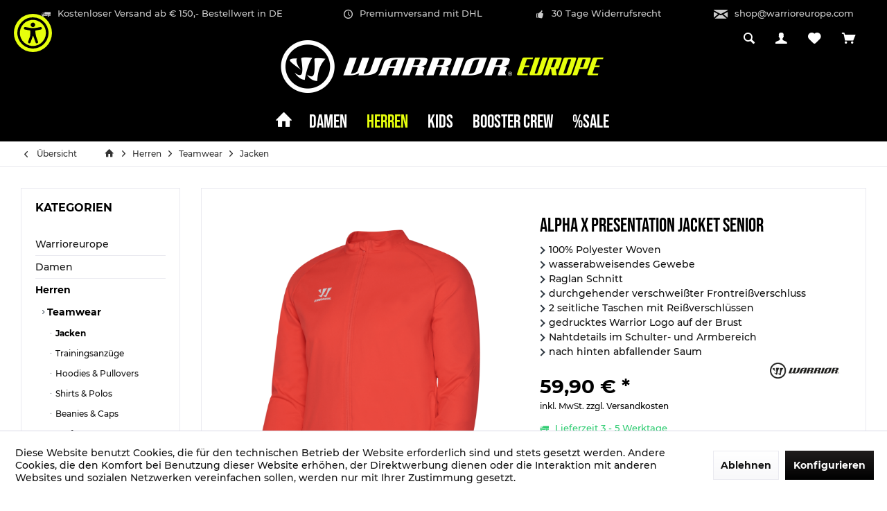

--- FILE ---
content_type: text/html; charset=UTF-8
request_url: https://shop.warrioreurope.com/alpha-x-presentation-jacket-senior?number=647742441908
body_size: 31015
content:
<!DOCTYPE html> <html class="no-js" lang="de" itemscope="itemscope" itemtype="https://schema.org/WebPage"> <head> <meta charset="utf-8"> <meta name="author" content="" /> <meta name="robots" content="index,follow" /> <meta name="revisit-after" content="15 days" /> <meta name="keywords" content="Warrior, 100%, Armbereich nach, E-Mail:, Deutschland, Marktoberdorf, 87616, Nordstr., Inc., Sports, Saum Hersteller:, abfallender, hinten, Schulter-, Polyester, Brust Nahtdetails, Logo, Reißverschlüssen gedrucktes, Taschen, seitliche" /> <meta name="description" content="100% Polyester Woven wasserabweisendes Gewebe Raglan Schnitt durchgehender verschweißter Frontreißverschluss 2 seitliche Taschen mit Reißverschlüssen…" /> <meta property="og:type" content="product" /> <meta property="og:site_name" content="Warrior Sports Inc." /> <meta property="og:url" content="https://shop.warrioreurope.com/alpha-x-presentation-jacket-senior" /> <meta property="og:title" content="Alpha X Presentation Jacket Senior" /> <meta property="og:description" content="100% Polyester Woven wasserabweisendes Gewebe Raglan Schnitt durchgehender verschweißter Frontreißverschluss 2 seitliche Taschen mit…" /> <meta property="og:image" content="https://shop.warrioreurope.com/media/image/f6/11/c4/WMJ9041_HRD_SIDE.png" /> <meta property="product:brand" content="Warrior" /> <meta property="product:price" content="59,90" /> <meta property="product:product_link" content="https://shop.warrioreurope.com/alpha-x-presentation-jacket-senior" /> <meta name="twitter:card" content="product" /> <meta name="twitter:site" content="Warrior Sports Inc." /> <meta name="twitter:title" content="Alpha X Presentation Jacket Senior" /> <meta name="twitter:description" content="100% Polyester Woven wasserabweisendes Gewebe Raglan Schnitt durchgehender verschweißter Frontreißverschluss 2 seitliche Taschen mit…" /> <meta name="twitter:image" content="https://shop.warrioreurope.com/media/image/f6/11/c4/WMJ9041_HRD_SIDE.png" /> <meta itemprop="copyrightHolder" content="Warrior Sports Inc." /> <meta itemprop="copyrightYear" content="2014" /> <meta itemprop="isFamilyFriendly" content="True" /> <meta itemprop="image" content="https://shop.warrioreurope.com/media/image/ae/d0/f4/WarriorShop_EU_logo.png" /> <meta name="viewport" content="width=device-width, initial-scale=1.0"> <meta name="mobile-web-app-capable" content="yes"> <meta name="apple-mobile-web-app-title" content="Warrior Sports Inc."> <meta name="apple-mobile-web-app-capable" content="yes"> <meta name="apple-mobile-web-app-status-bar-style" content="default"> <link rel="apple-touch-icon-precomposed" href="https://shop.warrioreurope.com/media/image/67/ab/7c/apple_ico.png"> <link rel="shortcut icon" href="https://shop.warrioreurope.com/media/image/63/54/8c/favicon.png"> <meta name="msapplication-navbutton-color" content="#000" /> <meta name="application-name" content="Warrior Sports Inc." /> <meta name="msapplication-starturl" content="https://shop.warrioreurope.com/" /> <meta name="msapplication-window" content="width=1024;height=768" /> <meta name="msapplication-TileImage" content="https://shop.warrioreurope.com/media/image/14/81/1f/windows_ico.png"> <meta name="msapplication-TileColor" content="#000"> <meta name="theme-color" content="#000" /> <link rel="canonical" href="https://shop.warrioreurope.com/alpha-x-presentation-jacket-senior" /> <title itemprop="name">Alpha X Presentation Jacket Senior | Jacken | Teamwear | Herren | Warrior Sports Inc.</title> <link href="/web/cache/1751956102_d02d50d25baf8540203f003d4267f8e7.css" media="all" rel="stylesheet" type="text/css" /> </head> <body class=" is--ctl-detail is--act-index tcinntheme themeware-outdoor layout-fullwidth-boxed gwfont1 gwfont2 headtyp-2 header-2 no-sticky tcinntheme themeware-outdoor is--custom- layout-fullwidth-boxed gwfont1 gwfont2 headtyp-2 header-2 no-sticky " > <script> window.addEventListener("load", (event) => { setTimeout(() => { let aioa_script_tag = document.createElement("script"); aioa_script_tag.src = "https://www.skynettechnologies.com/accessibility/js/all-in-one-accessibility-js-widget-minify.js?colorcode=#420083&token=ADAAIOA-DBDC980A36FBD1ACBAC79F3F1C383A0F&position=top_left"; aioa_script_tag.id = "aioa-adawidget"; document.getElementsByTagName("body")[0].appendChild(aioa_script_tag); }, 3000)}); </script> <input type="hidden" id="jsLoadMethod" value="async"> <div class="page-wrap"> <noscript class="noscript-main"> <div class="alert is--warning"> <div class="alert--icon"> <i class="icon--element icon--warning"></i> </div> <div class="alert--content"> Um Warrior&#x20;Sports&#x20;Inc. in vollem Umfang nutzen zu k&ouml;nnen, empfehlen wir Ihnen Javascript in Ihrem Browser zu aktiveren. </div> </div> </noscript> <header class="header-main mobil-usp"> <div class="topbar--features"> <div> <div class="feature-1 b280 b478 b767 b1023 b1259"><i class="icon--truck"></i><span>Kostenloser Versand ab € 150,- Bestellwert in DE</span></div> <div class="feature-2 b767 b1023 b1259"><i class="icon--clock"></i><span>Premiumversand mit DHL</span></div> <div class="feature-3 b1023 b1259"><i class="icon--thumbsup"></i><span>30 Tage Widerrufsrecht</span></div> <div class="feature-4 b1259"><i class="icon--mail"></i><span><a href="mailto:shop@warrioreurope.com">shop@warrioreurope.com</a></span></div> </div> </div> <div class="topbar top-bar no-link-text"> <div class="logo--mobile" role="banner"> <a class="logo--link" href="https://shop.warrioreurope.com/" title="Warrior Sports Inc. - zur Startseite wechseln"> <picture> <source srcset="https://shop.warrioreurope.com/media/image/ae/d0/f4/WarriorShop_EU_logo.png" media="(min-width: 78.75em)"> <source srcset="https://shop.warrioreurope.com/media/image/ae/d0/f4/WarriorShop_EU_logo.png" media="(min-width: 64em)"> <source srcset="https://shop.warrioreurope.com/media/image/ae/d0/f4/WarriorShop_EU_logo.png" media="(min-width: 48em)"> <img srcset="https://shop.warrioreurope.com/media/image/ae/d0/f4/WarriorShop_EU_logo.png" alt="Warrior Sports Inc. - zur Startseite wechseln" title="Warrior Sports Inc. - zur Startseite wechseln"/> </picture> </a> </div> <div class="top-bar--navigation" role="menubar"> <div class="navigation--entry entry--menu-left" role="menuitem"> <a class="entry--link entry--trigger is--icon-left" href="#offcanvas--left" data-offcanvas="true" data-offCanvasSelector=".sidebar-main"> <i class="icon--menu"></i> <span class="menu--name">Menü</span> </a> </div>    <div class="navigation--entry entry--cart" role="menuitem"> <a class="is--icon-left cart--link titletooltip" href="https://shop.warrioreurope.com/checkout/cart" title="Warenkorb"> <i class="icon--basket"></i> <span class="cart--display"> Warenkorb </span> <span class="badge is--minimal cart--quantity is--hidden">0</span> </a> <div class="ajax-loader">&nbsp;</div> </div> <div class="navigation--entry entry--notepad" role="menuitem"> <a href="https://shop.warrioreurope.com/note" title="Merkzettel"> <i class="icon--heart"></i> <span class="notepad--name"> Merkzettel </span> </a> </div> <div id="useraccountmenu" title="Kundenkonto" class="navigation--entry account-dropdown has--drop-down" role="menuitem" data-offcanvas="true" data-offcanvasselector=".account-dropdown-container"> <span class="account--display"> <i class="icon--account"></i> <span class="name--account">Mein Konto</span> </span> <div class="account-dropdown-container"> <div class="entry--close-off-canvas"> <a href="#close-account-menu" class="account--close-off-canvas" title="Menü schließen"> Menü schließen <i class="icon--arrow-right"></i> </a> </div> <span>Kundenkonto</span> <a href="https://shop.warrioreurope.com/account" title="Mein Konto" class="anmelden--button btn is--primary service--link">Anmelden</a> <div class="registrieren-container">oder <a href="https://shop.warrioreurope.com/account" title="Mein Konto" class="service--link">registrieren</a></div> <div class="infotext-container">Nach der Anmeldung, können Sie hier auf Ihren Kundenbereich zugreifen.</div> </div> </div>  <div class="navigation--entry entry--search" role="menuitem"> <span class="entry--link entry--trigger titletooltip" title="Suchen"> <i class="icon--search"></i> <span class="search--display">Suchen</span> </span> </div> <div class="navigation--entry entry--compare is--hidden" role="menuitem" aria-haspopup="true" data-drop-down-menu="true"> <div>   </div> </div> <div class="container--ajax-cart off-canvas-90" data-collapse-cart="true"></div> </div> </div> <div id="header--searchform" class="typ1" data-search="true" aria-haspopup="true"> <form action="/search" method="get" class="main-search--form"> <input type="search" name="sSearch" class="main-search--field" autocomplete="off" autocapitalize="off" placeholder="Suchbegriff..." maxlength="30" /> <button type="submit" class="main-search--button"> <i class="icon--search"></i> <span class="main-search--text"></span> </button> <div class="form--ajax-loader">&nbsp;</div> <div class="main-search--results column-2"></div> </form> </div> <div class="headbar"> <div class="headbar-container"> <div class="topmenu"> <div class="logo hover-typ-1" role="banner"> <a class="logo--link" href="https://shop.warrioreurope.com/" title="Warrior Sports Inc. - zur Startseite wechseln"> <picture> <source srcset="https://shop.warrioreurope.com/media/image/ae/d0/f4/WarriorShop_EU_logo.png" media="(min-width: 78.75em)"> <source srcset="https://shop.warrioreurope.com/media/image/ae/d0/f4/WarriorShop_EU_logo.png" media="(min-width: 64em)"> <source srcset="https://shop.warrioreurope.com/media/image/ae/d0/f4/WarriorShop_EU_logo.png" media="(min-width: 48em)"> <img srcset="https://shop.warrioreurope.com/media/image/ae/d0/f4/WarriorShop_EU_logo.png" alt="Warrior Sports Inc. - zur Startseite wechseln" /> </picture> </a> </div> <nav class="navigation-main hide-kategorie-button hover-typ-2 font-family-primary" data-tc-menu-headline="false" data-tc-menu-text="false"> <div data-menu-scroller="true" data-listSelector=".navigation--list.container" data-viewPortSelector=".navigation--list-wrapper" > <div class="navigation--list-wrapper"> <ul class="navigation--list container" role="menubar" itemscope="itemscope" itemtype="https://schema.org/SiteNavigationElement"> <li class="navigation--entry is--home homeiconlink" role="menuitem"> <a class="navigation--link is--first" href="https://shop.warrioreurope.com/" title="Home" itemprop="url"> <i itemprop="name" class="icon--house"></i> </a> </li><li class="navigation--entry" role="menuitem"><a class="navigation--link" href="https://shop.warrioreurope.com/damen" title="Damen" aria-label="Damen" itemprop="url"><span itemprop="name">Damen</span></a></li><li class="navigation--entry is--active" role="menuitem"><a class="navigation--link is--active" href="https://shop.warrioreurope.com/herren" title="Herren" aria-label="Herren" itemprop="url"><span itemprop="name">Herren</span></a></li><li class="navigation--entry" role="menuitem"><a class="navigation--link" href="https://shop.warrioreurope.com/kids" title="Kids" aria-label="Kids" itemprop="url"><span itemprop="name">Kids</span></a></li><li class="navigation--entry" role="menuitem"><a class="navigation--link" href="https://shop.warrioreurope.com/booster-crew" title="Booster Crew" aria-label="Booster Crew" itemprop="url"><span itemprop="name">Booster Crew</span></a></li><li class="navigation--entry" role="menuitem"><a class="navigation--link" href="https://shop.warrioreurope.com/sale" title="%Sale" aria-label="%Sale" itemprop="url"><span itemprop="name">%Sale</span></a></li> </ul> </div> <div class="advanced-menu" data-advanced-menu="true" data-hoverDelay="250"> <div class="menu--container"> <div class="button-container"> <a href="https://shop.warrioreurope.com/damen" class="button--category" title="Zur Kategorie Damen"> <i class="icon--arrow-right"></i> Zur Kategorie Damen </a> <span class="button--close"> <i class="icon--cross"></i> </span> </div> <div class="content--emotions"> <div class="emotion--wrapper" data-controllerUrl="/widgets/emotion/index/emotionId/17/controllerName/detail/pixMenuEmotion/1" data-availableDevices="0,1,2,3,4" data-showListing="true"> </div> </div> </div> <div class="menu--container"> <div class="button-container"> <a href="https://shop.warrioreurope.com/herren" class="button--category" title="Zur Kategorie Herren"> <i class="icon--arrow-right"></i> Zur Kategorie Herren </a> <span class="button--close"> <i class="icon--cross"></i> </span> </div> <div class="content--emotions"> <div class="emotion--wrapper" data-controllerUrl="/widgets/emotion/index/emotionId/15/controllerName/detail/pixMenuEmotion/1" data-availableDevices="0,1,2,3,4" data-showListing="true"> </div> </div> </div> <div class="menu--container"> <div class="button-container"> <a href="https://shop.warrioreurope.com/kids" class="button--category" title="Zur Kategorie Kids"> <i class="icon--arrow-right"></i> Zur Kategorie Kids </a> <span class="button--close"> <i class="icon--cross"></i> </span> </div> <div class="content--emotions"> <div class="emotion--wrapper" data-controllerUrl="/widgets/emotion/index/emotionId/16/controllerName/detail/pixMenuEmotion/1" data-availableDevices="0,1,2,3,4" data-showListing="true"> </div> </div> </div> <div class="menu--container"> <div class="button-container"> <a href="https://shop.warrioreurope.com/booster-crew" class="button--category" title="Zur Kategorie Booster Crew"> <i class="icon--arrow-right"></i> Zur Kategorie Booster Crew </a> <span class="button--close"> <i class="icon--cross"></i> </span> </div> <div class="content--emotions"> <div class="emotion--wrapper" data-controllerUrl="/widgets/emotion/index/emotionId/23/controllerName/detail/pixMenuEmotion/1" data-availableDevices="0,1,2,3,4" data-showListing="true"> </div> </div> </div> <div class="menu--container"> <div class="button-container"> <a href="https://shop.warrioreurope.com/sale" class="button--category" title="Zur Kategorie %Sale"> <i class="icon--arrow-right"></i> Zur Kategorie %Sale </a> <span class="button--close"> <i class="icon--cross"></i> </span> </div> <div class="content--emotions"> <div class="emotion--wrapper" data-controllerUrl="/widgets/emotion/index/emotionId/19/controllerName/detail/pixMenuEmotion/1" data-availableDevices="0,1,2,3,4" data-showListing="true"> </div> </div> </div> </div> </div> </nav> </div> </div> </div> </header> <nav class="content--breadcrumb block"> <div> <a class="breadcrumb--button breadcrumb--link" href="https://shop.warrioreurope.com/herren/teamwear/jacken" title="Übersicht"> <i class="icon--arrow-left"></i> <span class="breadcrumb--title">Übersicht</span> </a> <ul class="breadcrumb--list" role="menu" itemscope itemtype="https://schema.org/BreadcrumbList"> <li class="breadcrumb--entry"> <a class="breadcrumb--icon" href="https://shop.warrioreurope.com/"><i class="icon--house"></i></a> </li> <li class="breadcrumb--separator"> <i class="icon--arrow-right"></i> </li> <li role="menuitem" class="breadcrumb--entry" itemprop="itemListElement" itemscope itemtype="https://schema.org/ListItem"> <a class="breadcrumb--link" href="https://shop.warrioreurope.com/herren" title="Herren" itemprop="item"> <link itemprop="url" href="https://shop.warrioreurope.com/herren" /> <span class="breadcrumb--title" itemprop="name">Herren</span> </a> <meta itemprop="position" content="0" /> </li> <li role="none" class="breadcrumb--separator"> <i class="icon--arrow-right"></i> </li> <li role="menuitem" class="breadcrumb--entry" itemprop="itemListElement" itemscope itemtype="https://schema.org/ListItem"> <a class="breadcrumb--link" href="https://shop.warrioreurope.com/herren/teamwear" title="Teamwear" itemprop="item"> <link itemprop="url" href="https://shop.warrioreurope.com/herren/teamwear" /> <span class="breadcrumb--title" itemprop="name">Teamwear</span> </a> <meta itemprop="position" content="1" /> </li> <li role="none" class="breadcrumb--separator"> <i class="icon--arrow-right"></i> </li> <li role="menuitem" class="breadcrumb--entry is--active" itemprop="itemListElement" itemscope itemtype="https://schema.org/ListItem"> <a class="breadcrumb--link" href="https://shop.warrioreurope.com/herren/teamwear/jacken" title="Jacken" itemprop="item"> <link itemprop="url" href="https://shop.warrioreurope.com/herren/teamwear/jacken" /> <span class="breadcrumb--title" itemprop="name">Jacken</span> </a> <meta itemprop="position" content="2" /> </li> </ul> </div> </nav> <section class="content-main container block-group"> <nav class="product--navigation"> <a href="#" class="navigation--link link--prev"> <div class="link--prev-button"> <span class="link--prev-inner">Zurück</span> </div> <div class="image--wrapper"> <div class="image--container"></div> </div> </a> <a href="#" class="navigation--link link--next"> <div class="link--next-button"> <span class="link--next-inner">Vor</span> </div> <div class="image--wrapper"> <div class="image--container"></div> </div> </a> </nav> <div class="content-main--inner"> <div id='cookie-consent' class='off-canvas is--left block-transition' data-cookie-consent-manager='true'> <div class='cookie-consent--header cookie-consent--close'> Cookie-Einstellungen <i class="icon--arrow-right"></i> </div> <div class='cookie-consent--description'> Diese Website benutzt Cookies, die für den technischen Betrieb der Website erforderlich sind und stets gesetzt werden. Andere Cookies, die den Komfort bei Benutzung dieser Website erhöhen, der Direktwerbung dienen oder die Interaktion mit anderen Websites und sozialen Netzwerken vereinfachen sollen, werden nur mit Ihrer Zustimmung gesetzt. </div> <div class='cookie-consent--configuration'> <div class='cookie-consent--configuration-header'> <div class='cookie-consent--configuration-header-text'>Konfiguration</div> </div> <div class='cookie-consent--configuration-main'> <div class='cookie-consent--group'> <input type="hidden" class="cookie-consent--group-name" value="technical" /> <label class="cookie-consent--group-state cookie-consent--state-input cookie-consent--required"> <input type="checkbox" name="technical-state" class="cookie-consent--group-state-input" disabled="disabled" checked="checked"/> <span class="cookie-consent--state-input-element"></span> </label> <div class='cookie-consent--group-title' data-collapse-panel='true' data-contentSiblingSelector=".cookie-consent--group-container"> <div class="cookie-consent--group-title-label cookie-consent--state-label"> Technisch erforderlich </div> <span class="cookie-consent--group-arrow is-icon--right"> <i class="icon--arrow-right"></i> </span> </div> <div class='cookie-consent--group-container'> <div class='cookie-consent--group-description'> Diese Cookies sind für die Grundfunktionen des Shops notwendig. </div> <div class='cookie-consent--cookies-container'> <div class='cookie-consent--cookie'> <input type="hidden" class="cookie-consent--cookie-name" value="cookieDeclined" /> <label class="cookie-consent--cookie-state cookie-consent--state-input cookie-consent--required"> <input type="checkbox" name="cookieDeclined-state" class="cookie-consent--cookie-state-input" disabled="disabled" checked="checked" /> <span class="cookie-consent--state-input-element"></span> </label> <div class='cookie--label cookie-consent--state-label'> "Alle Cookies ablehnen" Cookie </div> </div> <div class='cookie-consent--cookie'> <input type="hidden" class="cookie-consent--cookie-name" value="allowCookie" /> <label class="cookie-consent--cookie-state cookie-consent--state-input cookie-consent--required"> <input type="checkbox" name="allowCookie-state" class="cookie-consent--cookie-state-input" disabled="disabled" checked="checked" /> <span class="cookie-consent--state-input-element"></span> </label> <div class='cookie--label cookie-consent--state-label'> "Alle Cookies annehmen" Cookie </div> </div> <div class='cookie-consent--cookie'> <input type="hidden" class="cookie-consent--cookie-name" value="shop" /> <label class="cookie-consent--cookie-state cookie-consent--state-input cookie-consent--required"> <input type="checkbox" name="shop-state" class="cookie-consent--cookie-state-input" disabled="disabled" checked="checked" /> <span class="cookie-consent--state-input-element"></span> </label> <div class='cookie--label cookie-consent--state-label'> Ausgewählter Shop </div> </div> <div class='cookie-consent--cookie'> <input type="hidden" class="cookie-consent--cookie-name" value="csrf_token" /> <label class="cookie-consent--cookie-state cookie-consent--state-input cookie-consent--required"> <input type="checkbox" name="csrf_token-state" class="cookie-consent--cookie-state-input" disabled="disabled" checked="checked" /> <span class="cookie-consent--state-input-element"></span> </label> <div class='cookie--label cookie-consent--state-label'> CSRF-Token </div> </div> <div class='cookie-consent--cookie'> <input type="hidden" class="cookie-consent--cookie-name" value="cookiePreferences" /> <label class="cookie-consent--cookie-state cookie-consent--state-input cookie-consent--required"> <input type="checkbox" name="cookiePreferences-state" class="cookie-consent--cookie-state-input" disabled="disabled" checked="checked" /> <span class="cookie-consent--state-input-element"></span> </label> <div class='cookie--label cookie-consent--state-label'> Cookie-Einstellungen </div> </div> <div class='cookie-consent--cookie'> <input type="hidden" class="cookie-consent--cookie-name" value="x-cache-context-hash" /> <label class="cookie-consent--cookie-state cookie-consent--state-input cookie-consent--required"> <input type="checkbox" name="x-cache-context-hash-state" class="cookie-consent--cookie-state-input" disabled="disabled" checked="checked" /> <span class="cookie-consent--state-input-element"></span> </label> <div class='cookie--label cookie-consent--state-label'> Individuelle Preise </div> </div> <div class='cookie-consent--cookie'> <input type="hidden" class="cookie-consent--cookie-name" value="slt" /> <label class="cookie-consent--cookie-state cookie-consent--state-input cookie-consent--required"> <input type="checkbox" name="slt-state" class="cookie-consent--cookie-state-input" disabled="disabled" checked="checked" /> <span class="cookie-consent--state-input-element"></span> </label> <div class='cookie--label cookie-consent--state-label'> Kunden-Wiedererkennung </div> </div> <div class='cookie-consent--cookie'> <input type="hidden" class="cookie-consent--cookie-name" value="nocache" /> <label class="cookie-consent--cookie-state cookie-consent--state-input cookie-consent--required"> <input type="checkbox" name="nocache-state" class="cookie-consent--cookie-state-input" disabled="disabled" checked="checked" /> <span class="cookie-consent--state-input-element"></span> </label> <div class='cookie--label cookie-consent--state-label'> Kundenspezifisches Caching </div> </div> <div class='cookie-consent--cookie'> <input type="hidden" class="cookie-consent--cookie-name" value="session" /> <label class="cookie-consent--cookie-state cookie-consent--state-input cookie-consent--required"> <input type="checkbox" name="session-state" class="cookie-consent--cookie-state-input" disabled="disabled" checked="checked" /> <span class="cookie-consent--state-input-element"></span> </label> <div class='cookie--label cookie-consent--state-label'> Session </div> </div> <div class='cookie-consent--cookie'> <input type="hidden" class="cookie-consent--cookie-name" value="currency" /> <label class="cookie-consent--cookie-state cookie-consent--state-input cookie-consent--required"> <input type="checkbox" name="currency-state" class="cookie-consent--cookie-state-input" disabled="disabled" checked="checked" /> <span class="cookie-consent--state-input-element"></span> </label> <div class='cookie--label cookie-consent--state-label'> Währungswechsel </div> </div> </div> </div> </div> <div class='cookie-consent--group'> <input type="hidden" class="cookie-consent--group-name" value="comfort" /> <label class="cookie-consent--group-state cookie-consent--state-input"> <input type="checkbox" name="comfort-state" class="cookie-consent--group-state-input"/> <span class="cookie-consent--state-input-element"></span> </label> <div class='cookie-consent--group-title' data-collapse-panel='true' data-contentSiblingSelector=".cookie-consent--group-container"> <div class="cookie-consent--group-title-label cookie-consent--state-label"> Komfortfunktionen </div> <span class="cookie-consent--group-arrow is-icon--right"> <i class="icon--arrow-right"></i> </span> </div> <div class='cookie-consent--group-container'> <div class='cookie-consent--group-description'> Diese Cookies werden genutzt um das Einkaufserlebnis noch ansprechender zu gestalten, beispielsweise für die Wiedererkennung des Besuchers. </div> <div class='cookie-consent--cookies-container'> <div class='cookie-consent--cookie'> <input type="hidden" class="cookie-consent--cookie-name" value="sUniqueID" /> <label class="cookie-consent--cookie-state cookie-consent--state-input"> <input type="checkbox" name="sUniqueID-state" class="cookie-consent--cookie-state-input" /> <span class="cookie-consent--state-input-element"></span> </label> <div class='cookie--label cookie-consent--state-label'> Merkzettel </div> </div> </div> </div> </div> <div class='cookie-consent--group'> <input type="hidden" class="cookie-consent--group-name" value="statistics" /> <label class="cookie-consent--group-state cookie-consent--state-input"> <input type="checkbox" name="statistics-state" class="cookie-consent--group-state-input"/> <span class="cookie-consent--state-input-element"></span> </label> <div class='cookie-consent--group-title' data-collapse-panel='true' data-contentSiblingSelector=".cookie-consent--group-container"> <div class="cookie-consent--group-title-label cookie-consent--state-label"> Statistik & Tracking </div> <span class="cookie-consent--group-arrow is-icon--right"> <i class="icon--arrow-right"></i> </span> </div> <div class='cookie-consent--group-container'> <div class='cookie-consent--cookies-container'> <div class='cookie-consent--cookie'> <input type="hidden" class="cookie-consent--cookie-name" value="x-ua-device" /> <label class="cookie-consent--cookie-state cookie-consent--state-input"> <input type="checkbox" name="x-ua-device-state" class="cookie-consent--cookie-state-input" /> <span class="cookie-consent--state-input-element"></span> </label> <div class='cookie--label cookie-consent--state-label'> Endgeräteerkennung </div> </div> <div class='cookie-consent--cookie'> <input type="hidden" class="cookie-consent--cookie-name" value="partner" /> <label class="cookie-consent--cookie-state cookie-consent--state-input"> <input type="checkbox" name="partner-state" class="cookie-consent--cookie-state-input" /> <span class="cookie-consent--state-input-element"></span> </label> <div class='cookie--label cookie-consent--state-label'> Partnerprogramm </div> </div> </div> </div> </div> </div> </div> <div class="cookie-consent--save"> <input class="cookie-consent--save-button btn is--primary" type="button" value="Einstellungen speichern" /> </div> </div> <aside class="sidebar-left lb-header-colored" data-nsin="0" data-nsbl="0" data-nsno="0" data-nsde="1" data-nsli="1" data-nsse="1" data-nsre="0" data-nsca="0" data-nsac="1" data-nscu="1" data-nspw="1" data-nsne="1" data-nsfo="1" data-nssm="1" data-nsad="1" data-tnsin="0" data-tnsbl="0" data-tnsno="0" data-tnsde="1" data-tnsli="1" data-tnsse="1" data-tnsre="0" data-tnsca="0" data-tnsac="1" data-tnscu="1" data-tnspw="1" data-tnsne="1" data-tnsfo="1" data-tnssm="1" data-tnsad="1" > <div class="sidebar-main off-canvas off-canvas-90"> <div class="navigation--entry entry--close-off-canvas"> <a href="#close-categories-menu" title="Menü schließen" class="navigation--link"> <i class="icon--cross"></i> </a> </div> <div class="navigation--smartphone"> <ul class="navigation--list "> <div class="mobile--switches">   </div> </ul> </div> <div class="sidebar--categories-wrapper" data-subcategory-nav="true" data-mainCategoryId="3" data-categoryId="63" data-fetchUrl="/widgets/listing/getCategory/categoryId/63"> <div class="categories--headline navigation--headline"> Kategorien </div> <div class="sidebar--categories-navigation"> <ul class="sidebar--navigation categories--navigation navigation--list is--drop-down is--level0 is--rounded" role="menu"> <li class="navigation--entry" role="menuitem"> <a class="navigation--link" href="https://www.warrioreurope.com" data-categoryId="105" data-fetchUrl="/widgets/listing/getCategory/categoryId/105" title="Warrioreurope" target="_blank" rel="nofollow noopener"> Warrioreurope </a> </li> <li class="navigation--entry has--sub-children" role="menuitem"> <a class="navigation--link link--go-forward" href="https://shop.warrioreurope.com/damen" data-categoryId="55" data-fetchUrl="/widgets/listing/getCategory/categoryId/55" title="Damen" > Damen <span class="is--icon-right"> <i class="icon--arrow-right"></i> </span> </a> </li> <li class="navigation--entry is--active has--sub-categories has--sub-children" role="menuitem"> <a class="navigation--link is--active has--sub-categories link--go-forward" href="https://shop.warrioreurope.com/herren" data-categoryId="56" data-fetchUrl="/widgets/listing/getCategory/categoryId/56" title="Herren" > Herren <span class="is--icon-right"> <i class="icon--arrow-right"></i> </span> </a> <ul class="sidebar--navigation categories--navigation navigation--list is--level1 is--rounded" role="menu"> <li class="navigation--entry is--active has--sub-categories has--sub-children" role="menuitem"> <a class="navigation--link is--active has--sub-categories link--go-forward" href="https://shop.warrioreurope.com/herren/teamwear" data-categoryId="61" data-fetchUrl="/widgets/listing/getCategory/categoryId/61" title="Teamwear" > Teamwear <span class="is--icon-right"> <i class="icon--arrow-right"></i> </span> </a> <ul class="sidebar--navigation categories--navigation navigation--list is--level2 navigation--level-high is--rounded" role="menu"> <li class="navigation--entry is--active" role="menuitem"> <a class="navigation--link is--active" href="https://shop.warrioreurope.com/herren/teamwear/jacken" data-categoryId="63" data-fetchUrl="/widgets/listing/getCategory/categoryId/63" title="Jacken" > Jacken </a> </li> <li class="navigation--entry" role="menuitem"> <a class="navigation--link" href="https://shop.warrioreurope.com/herren/teamwear/trainingsanzuege" data-categoryId="78" data-fetchUrl="/widgets/listing/getCategory/categoryId/78" title="Trainingsanzüge" > Trainingsanzüge </a> </li> <li class="navigation--entry" role="menuitem"> <a class="navigation--link" href="https://shop.warrioreurope.com/herren/teamwear/hoodies-pullovers" data-categoryId="87" data-fetchUrl="/widgets/listing/getCategory/categoryId/87" title="Hoodies &amp; Pullovers" > Hoodies & Pullovers </a> </li> <li class="navigation--entry" role="menuitem"> <a class="navigation--link" href="https://shop.warrioreurope.com/herren/teamwear/shirts-polos" data-categoryId="81" data-fetchUrl="/widgets/listing/getCategory/categoryId/81" title="Shirts &amp; Polos" > Shirts & Polos </a> </li> <li class="navigation--entry" role="menuitem"> <a class="navigation--link" href="https://shop.warrioreurope.com/herren/teamwear/beanies-caps" data-categoryId="83" data-fetchUrl="/widgets/listing/getCategory/categoryId/83" title="Beanies &amp; Caps" > Beanies & Caps </a> </li> <li class="navigation--entry" role="menuitem"> <a class="navigation--link" href="https://shop.warrioreurope.com/herren/teamwear/performance" data-categoryId="92" data-fetchUrl="/widgets/listing/getCategory/categoryId/92" title="Performance" > Performance </a> </li> </ul> </li> <li class="navigation--entry has--sub-children" role="menuitem"> <a class="navigation--link link--go-forward" href="https://shop.warrioreurope.com/herren/team-merchandise" data-categoryId="67" data-fetchUrl="/widgets/listing/getCategory/categoryId/67" title="Team Merchandise" > Team Merchandise <span class="is--icon-right"> <i class="icon--arrow-right"></i> </span> </a> </li> <li class="navigation--entry" role="menuitem"> <a class="navigation--link" href="https://shop.warrioreurope.com/herren/accessories" data-categoryId="71" data-fetchUrl="/widgets/listing/getCategory/categoryId/71" title="Accessories" > Accessories </a> </li> </ul> </li> <li class="navigation--entry has--sub-children" role="menuitem"> <a class="navigation--link link--go-forward" href="https://shop.warrioreurope.com/kids" data-categoryId="57" data-fetchUrl="/widgets/listing/getCategory/categoryId/57" title="Kids" > Kids <span class="is--icon-right"> <i class="icon--arrow-right"></i> </span> </a> </li> <li class="navigation--entry" role="menuitem"> <a class="navigation--link" href="https://shop.warrioreurope.com/booster-crew" data-categoryId="102" data-fetchUrl="/widgets/listing/getCategory/categoryId/102" title="Booster Crew" > Booster Crew </a> </li> <li class="navigation--entry has--sub-children" role="menuitem"> <a class="navigation--link link--go-forward" href="https://shop.warrioreurope.com/sale" data-categoryId="32" data-fetchUrl="/widgets/listing/getCategory/categoryId/32" title="%Sale" > %Sale <span class="is--icon-right"> <i class="icon--arrow-right"></i> </span> </a> </li> </ul> </div> </div> <div class="sites-navigation show-for-mobil"> <div class="shop-sites--container is--rounded"> <div class="shop-sites--headline navigation--headline"> Informationen </div> <ul class="shop-sites--navigation sidebar--navigation navigation--list is--drop-down is--level0" role="menu"> <li class="navigation--entry" role="menuitem"> <a class="navigation--link" href="https://shop.warrioreurope.com/kontaktformular" title="Kontakt" data-categoryId="1" data-fetchUrl="/widgets/listing/getCustomPage/pageId/1" target="_self"> Kontakt </a> </li> <li class="navigation--entry" role="menuitem"> <a class="navigation--link" href="https://shop.warrioreurope.com/versand-und-zahlungsbedingungen" title="Versand und Zahlungsbedingungen" data-categoryId="6" data-fetchUrl="/widgets/listing/getCustomPage/pageId/6" > Versand und Zahlungsbedingungen </a> </li> <li class="navigation--entry" role="menuitem"> <a class="navigation--link" href="https://shop.warrioreurope.com/widerrufsrecht" title="Widerrufsrecht" data-categoryId="8" data-fetchUrl="/widgets/listing/getCustomPage/pageId/8" > Widerrufsrecht </a> </li> <li class="navigation--entry" role="menuitem"> <a class="navigation--link" href="https://shop.warrioreurope.com/datenschutz" title="Datenschutz" data-categoryId="7" data-fetchUrl="/widgets/listing/getCustomPage/pageId/7" > Datenschutz </a> </li> <li class="navigation--entry" role="menuitem"> <a class="navigation--link" href="https://shop.warrioreurope.com/agb" title="AGB" data-categoryId="4" data-fetchUrl="/widgets/listing/getCustomPage/pageId/4" > AGB </a> </li> <li class="navigation--entry" role="menuitem"> <a class="navigation--link" href="https://shop.warrioreurope.com/impressum" title="Impressum" data-categoryId="3" data-fetchUrl="/widgets/listing/getCustomPage/pageId/3" > Impressum </a> </li> <li class="navigation--entry" role="menuitem"> <a class="navigation--link" href="javascript:openCookieConsentManager()" title="Cookie-Einstellungen" data-categoryId="48" data-fetchUrl="/widgets/listing/getCustomPage/pageId/48" > Cookie-Einstellungen </a> </li> </ul> </div> </div> </div> <div class="shop-sites--container is--rounded"> <div class="shop-sites--headline navigation--headline"> Informationen </div> <ul class="shop-sites--navigation sidebar--navigation navigation--list is--drop-down is--level0" role="menu"> <li class="navigation--entry" role="menuitem"> <a class="navigation--link" href="https://shop.warrioreurope.com/kontaktformular" title="Kontakt" data-categoryId="1" data-fetchUrl="/widgets/listing/getCustomPage/pageId/1" target="_self"> Kontakt </a> </li> <li class="navigation--entry" role="menuitem"> <a class="navigation--link" href="https://shop.warrioreurope.com/versand-und-zahlungsbedingungen" title="Versand und Zahlungsbedingungen" data-categoryId="6" data-fetchUrl="/widgets/listing/getCustomPage/pageId/6" > Versand und Zahlungsbedingungen </a> </li> <li class="navigation--entry" role="menuitem"> <a class="navigation--link" href="https://shop.warrioreurope.com/widerrufsrecht" title="Widerrufsrecht" data-categoryId="8" data-fetchUrl="/widgets/listing/getCustomPage/pageId/8" > Widerrufsrecht </a> </li> <li class="navigation--entry" role="menuitem"> <a class="navigation--link" href="https://shop.warrioreurope.com/datenschutz" title="Datenschutz" data-categoryId="7" data-fetchUrl="/widgets/listing/getCustomPage/pageId/7" > Datenschutz </a> </li> <li class="navigation--entry" role="menuitem"> <a class="navigation--link" href="https://shop.warrioreurope.com/agb" title="AGB" data-categoryId="4" data-fetchUrl="/widgets/listing/getCustomPage/pageId/4" > AGB </a> </li> <li class="navigation--entry" role="menuitem"> <a class="navigation--link" href="https://shop.warrioreurope.com/impressum" title="Impressum" data-categoryId="3" data-fetchUrl="/widgets/listing/getCustomPage/pageId/3" > Impressum </a> </li> <li class="navigation--entry" role="menuitem"> <a class="navigation--link" href="javascript:openCookieConsentManager()" title="Cookie-Einstellungen" data-categoryId="48" data-fetchUrl="/widgets/listing/getCustomPage/pageId/48" > Cookie-Einstellungen </a> </li> </ul> </div> </aside> <div class="content--wrapper"> <div class="content product--details" itemscope itemtype="https://schema.org/Product" data-product-navigation="/widgets/listing/productNavigation" data-category-id="63" data-main-ordernumber="647742441748" data-ajax-wishlist="true" data-compare-ajax="true" data-ajax-variants-container="true"> <header class="product--header"> <div class="product--info"> <meta itemprop="image" content="https://shop.warrioreurope.com/media/image/4d/6e/51/WMJ9041_BK_FRONT.png"/> <meta itemprop="image" content="https://shop.warrioreurope.com/media/image/ac/58/f2/WMJ9041_BK_BACK.png"/> <meta itemprop="image" content="https://shop.warrioreurope.com/media/image/c2/11/51/WMJ9041_NV_FRONT.png"/> <meta itemprop="image" content="https://shop.warrioreurope.com/media/image/8e/55/d9/WMJ9041_NV_BACK.png"/> <meta itemprop="image" content="https://shop.warrioreurope.com/media/image/31/a5/ce/WMJ9041_GNM_.png"/> <meta itemprop="image" content="https://shop.warrioreurope.com/media/image/b5/0f/19/WMJ9041_GNM_BACK.png"/> <meta itemprop="image" content="https://shop.warrioreurope.com/media/image/45/08/f8/WMJ9041_HRD_FRONT.png"/> <meta itemprop="image" content="https://shop.warrioreurope.com/media/image/62/93/8c/WMJ9041_HRD_BACK.png"/> </div> </header> <div class="product--detail-upper block-group"> <div class="product--image-container image-slider product--image-zoom" data-image-slider="true" data-image-gallery="true" data-maxZoom="0" data-thumbnails=".image--thumbnails" > <div class="image-slider--container"> <div class="image-slider--slide"> <div class="image--box image-slider--item"> <span class="image--element" data-img-large="https://shop.warrioreurope.com/media/image/8d/f7/e2/WMJ9041_HRD_SIDE_1280x1280.png" data-img-small="https://shop.warrioreurope.com/media/image/73/cc/56/WMJ9041_HRD_SIDE_200x200.png" data-img-original="https://shop.warrioreurope.com/media/image/f6/11/c4/WMJ9041_HRD_SIDE.png" data-alt="Alpha X Presentation Jacket Senior"> <span class="image--media"> <picture> <img srcset="https://shop.warrioreurope.com/media/image/95/ee/9b/WMJ9041_HRD_SIDE_600x600.png, https://shop.warrioreurope.com/media/image/fc/ea/e8/WMJ9041_HRD_SIDE_600x600@2x.png 2x" src="https://shop.warrioreurope.com/media/image/95/ee/9b/WMJ9041_HRD_SIDE_600x600.png" alt="Alpha X Presentation Jacket Senior" itemprop="image" /> </picture> </span> </span> </div> <div class="image--box image-slider--item"> <span class="image--element" data-img-large="https://shop.warrioreurope.com/media/image/09/4b/f4/WMJ9041_BK_FRONT_1280x1280.png" data-img-small="https://shop.warrioreurope.com/media/image/1e/61/92/WMJ9041_BK_FRONT_200x200.png" data-img-original="https://shop.warrioreurope.com/media/image/4d/6e/51/WMJ9041_BK_FRONT.png" data-alt="Alpha X Presentation Jacket Senior"> <span class="image--media"> <picture> <img srcset="https://shop.warrioreurope.com/media/image/53/3b/2b/WMJ9041_BK_FRONT_600x600.png, https://shop.warrioreurope.com/media/image/64/fb/84/WMJ9041_BK_FRONT_600x600@2x.png 2x" alt="Alpha X Presentation Jacket Senior" itemprop="image" /> </picture> </span> </span> </div> <div class="image--box image-slider--item"> <span class="image--element" data-img-large="https://shop.warrioreurope.com/media/image/9e/25/92/WMJ9041_BK_BACK_1280x1280.png" data-img-small="https://shop.warrioreurope.com/media/image/be/e2/2c/WMJ9041_BK_BACK_200x200.png" data-img-original="https://shop.warrioreurope.com/media/image/ac/58/f2/WMJ9041_BK_BACK.png" data-alt="Alpha X Presentation Jacket Senior"> <span class="image--media"> <picture> <img srcset="https://shop.warrioreurope.com/media/image/9a/6d/9c/WMJ9041_BK_BACK_600x600.png, https://shop.warrioreurope.com/media/image/b0/d3/c0/WMJ9041_BK_BACK_600x600@2x.png 2x" alt="Alpha X Presentation Jacket Senior" itemprop="image" /> </picture> </span> </span> </div> <div class="image--box image-slider--item"> <span class="image--element" data-img-large="https://shop.warrioreurope.com/media/image/1f/da/0a/WMJ9041_NV_FRONT_1280x1280.png" data-img-small="https://shop.warrioreurope.com/media/image/fd/6f/23/WMJ9041_NV_FRONT_200x200.png" data-img-original="https://shop.warrioreurope.com/media/image/c2/11/51/WMJ9041_NV_FRONT.png" data-alt="Alpha X Presentation Jacket Senior"> <span class="image--media"> <picture> <img srcset="https://shop.warrioreurope.com/media/image/39/22/ce/WMJ9041_NV_FRONT_600x600.png, https://shop.warrioreurope.com/media/image/79/a8/ca/WMJ9041_NV_FRONT_600x600@2x.png 2x" alt="Alpha X Presentation Jacket Senior" itemprop="image" /> </picture> </span> </span> </div> <div class="image--box image-slider--item"> <span class="image--element" data-img-large="https://shop.warrioreurope.com/media/image/8c/7c/b5/WMJ9041_NV_BACK_1280x1280.png" data-img-small="https://shop.warrioreurope.com/media/image/b7/ba/b5/WMJ9041_NV_BACK_200x200.png" data-img-original="https://shop.warrioreurope.com/media/image/8e/55/d9/WMJ9041_NV_BACK.png" data-alt="Alpha X Presentation Jacket Senior"> <span class="image--media"> <picture> <img srcset="https://shop.warrioreurope.com/media/image/94/51/9c/WMJ9041_NV_BACK_600x600.png, https://shop.warrioreurope.com/media/image/91/b4/50/WMJ9041_NV_BACK_600x600@2x.png 2x" alt="Alpha X Presentation Jacket Senior" itemprop="image" /> </picture> </span> </span> </div> <div class="image--box image-slider--item"> <span class="image--element" data-img-large="https://shop.warrioreurope.com/media/image/g0/9f/fa/WMJ9041_GNM__1280x1280.png" data-img-small="https://shop.warrioreurope.com/media/image/b6/2e/52/WMJ9041_GNM__200x200.png" data-img-original="https://shop.warrioreurope.com/media/image/31/a5/ce/WMJ9041_GNM_.png" data-alt="Alpha X Presentation Jacket Senior"> <span class="image--media"> <picture> <img srcset="https://shop.warrioreurope.com/media/image/4c/1f/67/WMJ9041_GNM__600x600.png, https://shop.warrioreurope.com/media/image/0a/12/93/WMJ9041_GNM__600x600@2x.png 2x" alt="Alpha X Presentation Jacket Senior" itemprop="image" /> </picture> </span> </span> </div> <div class="image--box image-slider--item"> <span class="image--element" data-img-large="https://shop.warrioreurope.com/media/image/a6/f2/1b/WMJ9041_GNM_BACK_1280x1280.png" data-img-small="https://shop.warrioreurope.com/media/image/86/55/16/WMJ9041_GNM_BACK_200x200.png" data-img-original="https://shop.warrioreurope.com/media/image/b5/0f/19/WMJ9041_GNM_BACK.png" data-alt="Alpha X Presentation Jacket Senior"> <span class="image--media"> <picture> <img srcset="https://shop.warrioreurope.com/media/image/86/1c/2d/WMJ9041_GNM_BACK_600x600.png, https://shop.warrioreurope.com/media/image/2c/3b/dc/WMJ9041_GNM_BACK_600x600@2x.png 2x" alt="Alpha X Presentation Jacket Senior" itemprop="image" /> </picture> </span> </span> </div> <div class="image--box image-slider--item"> <span class="image--element" data-img-large="https://shop.warrioreurope.com/media/image/88/e8/10/WMJ9041_HRD_FRONT_1280x1280.png" data-img-small="https://shop.warrioreurope.com/media/image/90/26/e3/WMJ9041_HRD_FRONT_200x200.png" data-img-original="https://shop.warrioreurope.com/media/image/45/08/f8/WMJ9041_HRD_FRONT.png" data-alt="Alpha X Presentation Jacket Senior"> <span class="image--media"> <picture> <img srcset="https://shop.warrioreurope.com/media/image/f9/f0/21/WMJ9041_HRD_FRONT_600x600.png, https://shop.warrioreurope.com/media/image/06/7e/dc/WMJ9041_HRD_FRONT_600x600@2x.png 2x" alt="Alpha X Presentation Jacket Senior" itemprop="image" /> </picture> </span> </span> </div> <div class="image--box image-slider--item"> <span class="image--element" data-img-large="https://shop.warrioreurope.com/media/image/f2/2d/6d/WMJ9041_HRD_BACK_1280x1280.png" data-img-small="https://shop.warrioreurope.com/media/image/37/20/24/WMJ9041_HRD_BACK_200x200.png" data-img-original="https://shop.warrioreurope.com/media/image/62/93/8c/WMJ9041_HRD_BACK.png" data-alt="Alpha X Presentation Jacket Senior"> <span class="image--media"> <picture> <img srcset="https://shop.warrioreurope.com/media/image/5e/18/74/WMJ9041_HRD_BACK_600x600.png, https://shop.warrioreurope.com/media/image/30/0d/a4/WMJ9041_HRD_BACK_600x600@2x.png 2x" alt="Alpha X Presentation Jacket Senior" itemprop="image" /> </picture> </span> </span> </div> </div> </div> <div class="image--thumbnails image-slider--thumbnails"> <div class="image-slider--thumbnails-slide"> <a href="" title="Vorschau: Alpha X Presentation Jacket Senior" class="thumbnail--link is--active"> <img srcset="https://shop.warrioreurope.com/media/image/73/cc/56/WMJ9041_HRD_SIDE_200x200.png, https://shop.warrioreurope.com/media/image/5b/fe/c7/WMJ9041_HRD_SIDE_200x200@2x.png 2x" alt="Vorschau: Alpha X Presentation Jacket Senior" title="Vorschau: Alpha X Presentation Jacket Senior" class="thumbnail--image" /> </a> <a href="" title="Vorschau: Alpha X Presentation Jacket Senior" class="thumbnail--link"> <img srcset="https://shop.warrioreurope.com/media/image/1e/61/92/WMJ9041_BK_FRONT_200x200.png, https://shop.warrioreurope.com/media/image/7a/67/f7/WMJ9041_BK_FRONT_200x200@2x.png 2x" alt="Vorschau: Alpha X Presentation Jacket Senior" title="Vorschau: Alpha X Presentation Jacket Senior" class="thumbnail--image" /> </a> <a href="" title="Vorschau: Alpha X Presentation Jacket Senior" class="thumbnail--link"> <img srcset="https://shop.warrioreurope.com/media/image/be/e2/2c/WMJ9041_BK_BACK_200x200.png, https://shop.warrioreurope.com/media/image/7a/50/03/WMJ9041_BK_BACK_200x200@2x.png 2x" alt="Vorschau: Alpha X Presentation Jacket Senior" title="Vorschau: Alpha X Presentation Jacket Senior" class="thumbnail--image" /> </a> <a href="" title="Vorschau: Alpha X Presentation Jacket Senior" class="thumbnail--link"> <img srcset="https://shop.warrioreurope.com/media/image/fd/6f/23/WMJ9041_NV_FRONT_200x200.png, https://shop.warrioreurope.com/media/image/e9/f0/be/WMJ9041_NV_FRONT_200x200@2x.png 2x" alt="Vorschau: Alpha X Presentation Jacket Senior" title="Vorschau: Alpha X Presentation Jacket Senior" class="thumbnail--image" /> </a> <a href="" title="Vorschau: Alpha X Presentation Jacket Senior" class="thumbnail--link"> <img srcset="https://shop.warrioreurope.com/media/image/b7/ba/b5/WMJ9041_NV_BACK_200x200.png, https://shop.warrioreurope.com/media/image/0d/21/5c/WMJ9041_NV_BACK_200x200@2x.png 2x" alt="Vorschau: Alpha X Presentation Jacket Senior" title="Vorschau: Alpha X Presentation Jacket Senior" class="thumbnail--image" /> </a> <a href="" title="Vorschau: Alpha X Presentation Jacket Senior" class="thumbnail--link"> <img srcset="https://shop.warrioreurope.com/media/image/b6/2e/52/WMJ9041_GNM__200x200.png, https://shop.warrioreurope.com/media/image/72/b0/13/WMJ9041_GNM__200x200@2x.png 2x" alt="Vorschau: Alpha X Presentation Jacket Senior" title="Vorschau: Alpha X Presentation Jacket Senior" class="thumbnail--image" /> </a> <a href="" title="Vorschau: Alpha X Presentation Jacket Senior" class="thumbnail--link"> <img srcset="https://shop.warrioreurope.com/media/image/86/55/16/WMJ9041_GNM_BACK_200x200.png, https://shop.warrioreurope.com/media/image/fe/ea/11/WMJ9041_GNM_BACK_200x200@2x.png 2x" alt="Vorschau: Alpha X Presentation Jacket Senior" title="Vorschau: Alpha X Presentation Jacket Senior" class="thumbnail--image" /> </a> <a href="" title="Vorschau: Alpha X Presentation Jacket Senior" class="thumbnail--link"> <img srcset="https://shop.warrioreurope.com/media/image/90/26/e3/WMJ9041_HRD_FRONT_200x200.png, https://shop.warrioreurope.com/media/image/dc/ef/09/WMJ9041_HRD_FRONT_200x200@2x.png 2x" alt="Vorschau: Alpha X Presentation Jacket Senior" title="Vorschau: Alpha X Presentation Jacket Senior" class="thumbnail--image" /> </a> <a href="" title="Vorschau: Alpha X Presentation Jacket Senior" class="thumbnail--link"> <img srcset="https://shop.warrioreurope.com/media/image/37/20/24/WMJ9041_HRD_BACK_200x200.png, https://shop.warrioreurope.com/media/image/c1/45/4f/WMJ9041_HRD_BACK_200x200@2x.png 2x" alt="Vorschau: Alpha X Presentation Jacket Senior" title="Vorschau: Alpha X Presentation Jacket Senior" class="thumbnail--image" /> </a> </div> </div> <div class="image--dots image-slider--dots panel--dot-nav"> <a href="#" class="dot--link">&nbsp;</a> <a href="#" class="dot--link">&nbsp;</a> <a href="#" class="dot--link">&nbsp;</a> <a href="#" class="dot--link">&nbsp;</a> <a href="#" class="dot--link">&nbsp;</a> <a href="#" class="dot--link">&nbsp;</a> <a href="#" class="dot--link">&nbsp;</a> <a href="#" class="dot--link">&nbsp;</a> <a href="#" class="dot--link">&nbsp;</a> </div> </div> <div class="product--buybox block is--wide"> <div class="is--hidden" itemprop="brand" itemtype="https://schema.org/Brand" itemscope> <meta itemprop="name" content="Warrior" /> </div> <meta itemprop="weight" content="0.4 kg"/> <meta itemprop="releaseDate" content="2019-09-25"/> <h1 class="product--title" itemprop="name"> Alpha X Presentation Jacket Senior </h1> <div class="product-short-info"> <span class="entry--content"><ul> <li>100% Polyester Woven</li> <li>wasserabweisendes Gewebe</li> <li>Raglan Schnitt</li> <li>durchgehender verschweißter Frontreißverschluss</li> <li>2 seitliche Taschen mit Reißverschlüssen</li> <li>gedrucktes Warrior Logo auf der Brust</li> <li>Nahtdetails im Schulter- und Armbereich</li> <li>nach hinten abfallender Saum</li> </ul></span> </div> <div class="product--rating-container "> <a href="#product--publish-comment" class="product--rating-link" rel="nofollow" title="Bewertung abgeben"> <span class="product--rating"> </span> </a> </div> <div class="product--supplier"> <a href="https://shop.warrioreurope.com/warrior" title="Weitere Artikel von Warrior" class="product--supplier-link"> <img src="https://shop.warrioreurope.com/media/image/61/a2/7f/Warrior_Sports_logo.png" alt="Warrior"> </a> </div> <div itemprop="offers" itemscope itemtype="https://schema.org/Offer" class="buybox--inner"> <meta itemprop="priceCurrency" content="EUR"/> <span itemprop="priceSpecification" itemscope itemtype="https://schema.org/PriceSpecification"> <meta itemprop="valueAddedTaxIncluded" content="true"/> </span> <meta itemprop="url" content="https://shop.warrioreurope.com/alpha-x-presentation-jacket-senior"/> <div class="product--price price--default"> <span class="price--content content--default"> <meta itemprop="price" content="59.90"> 59,90&nbsp;&euro; * </span> </div> <p class="product--tax" data-content="" data-modalbox="true" data-targetSelector="a" data-mode="ajax"> inkl. MwSt. <a title="Versandkosten" href="https://shop.warrioreurope.com/versand-und-zahlungsbedingungen" style="text-decoration:underline">zzgl. Versandkosten</a> </p> <div class="product--delivery"> <link itemprop="availability" href="https://schema.org/InStock" /> <p class="delivery--information"> <span class="delivery--text delivery--text-available"> <i class="icon--truck"></i> Lieferzeit 3 - 5 Werktage </span> </p> </div> <div class="product--configurator"> <div class="configurator--variant"> <form method="post" action="https://shop.warrioreurope.com/alpha-x-presentation-jacket-senior" class="configurator--form"> <div class="variant--group"> <p class="variant--name">Farbe</p> <div class="variant--option is--image"> <input type="radio" class="option--input" id="group[10][56]" name="group[10]" value="56" title="Schwarz" data-ajax-select-variants="true" /> <label for="group[10][56]" class="option--label"> <span class="image--element"> <span class="image--media"> <img srcset="https://shop.warrioreurope.com/media/image/39/8f/7f/WMJ9041_BK_SIDE_200x200.png, https://shop.warrioreurope.com/media/image/cf/77/8a/WMJ9041_BK_SIDE_200x200@2x.png 2x" alt="Schwarz" /> </span> </span> </label> </div> <div class="variant--option is--image"> <input type="radio" class="option--input" id="group[10][59]" name="group[10]" value="59" title="Navi" data-ajax-select-variants="true" /> <label for="group[10][59]" class="option--label"> <span class="image--element"> <span class="image--media"> <img srcset="https://shop.warrioreurope.com/media/image/4a/e9/00/WMJ9041_NV_SIDE_200x200.png, https://shop.warrioreurope.com/media/image/24/da/1c/WMJ9041_NV_SIDE_200x200@2x.png 2x" alt="Navi" /> </span> </span> </label> </div> <div class="variant--option is--image"> <input type="radio" class="option--input" id="group[10][67]" name="group[10]" value="67" title="Highriskred" data-ajax-select-variants="true" checked="checked" /> <label for="group[10][67]" class="option--label"> <span class="image--element"> <span class="image--media"> <img srcset="https://shop.warrioreurope.com/media/image/73/cc/56/WMJ9041_HRD_SIDE_200x200.png, https://shop.warrioreurope.com/media/image/5b/fe/c7/WMJ9041_HRD_SIDE_200x200@2x.png 2x" alt="Highriskred" /> </span> </span> </label> </div> <div class="variant--option is--image"> <input type="radio" class="option--input" id="group[10][88]" name="group[10]" value="88" title="Gunmetal" data-ajax-select-variants="true" /> <label for="group[10][88]" class="option--label"> <span class="image--element"> <span class="image--media"> <img srcset="https://shop.warrioreurope.com/media/image/df/ba/0e/WMJ9041_GNM_SIDE_200x200.png, https://shop.warrioreurope.com/media/image/7a/76/cd/WMJ9041_GNM_SIDE_200x200@2x.png 2x" alt="Gunmetal" /> </span> </span> </label> </div> </div> <div class="variant--group"> <p class="variant--name">Größe</p> <div class="variant--option"> <input type="radio" class="option--input" id="group[11][57]" name="group[11]" value="57" title="S" data-ajax-select-variants="true" checked="checked" /> <label for="group[11][57]" class="option--label"> S </label> </div> <div class="variant--option"> <input type="radio" class="option--input" id="group[11][62]" name="group[11]" value="62" title="M" data-ajax-select-variants="true" /> <label for="group[11][62]" class="option--label"> M </label> </div> <div class="variant--option"> <input type="radio" class="option--input" id="group[11][61]" name="group[11]" value="61" title="L" data-ajax-select-variants="true" /> <label for="group[11][61]" class="option--label"> L </label> </div> <div class="variant--option"> <input type="radio" class="option--input" id="group[11][58]" name="group[11]" value="58" title="XL" data-ajax-select-variants="true" /> <label for="group[11][58]" class="option--label"> XL </label> </div> <div class="variant--option"> <input type="radio" class="option--input" id="group[11][60]" name="group[11]" value="60" title="2XL" data-ajax-select-variants="true" /> <label for="group[11][60]" class="option--label"> 2XL </label> </div> <div class="variant--option"> <input type="radio" class="option--input" id="group[11][72]" name="group[11]" value="72" title="3XL" data-ajax-select-variants="true" /> <label for="group[11][72]" class="option--label"> 3XL </label> </div> <span class="has-sizetable variant position-1 is--a-button"> <span class="sizetable-modalbox" data-modalbox="true" data-mode="local" data-targetselector="a" data-width="800" data-height="800" data-title="Größentabelle" data-content= ' <span class="sizetable-modalbox-content"> <p><img id="tinymce-editor-image-59e3d826-3ae8-4ac2-b689-b594ff21f8fc" class="tinymce-editor-image tinymce-editor-image-59e3d826-3ae8-4ac2-b689-b594ff21f8fc" src="https://shop.warrioreurope.com/media/image/b7/27/65/Warrior_Sizing_Teamwear.jpg" alt="Warrior_Sizing_Teamwear" data-src="media/image/Warrior_Sizing_Teamwear.jpg"></p> </span> '> <a href="javascript: void(0)" class="sizetable-modalbox-btn btn is--secondary" data-target="#" title="Größentabelle"> Größentabelle </a> </span> </span> <style type="text/css"> .sizetable-modalbox-content .row .col-0 { width: 20%; display: inline-block; } .sizetable-modalbox-content .row .col-1 { width: 20%; display: inline-block; } .sizetable-modalbox-content .row .col-2 { width: 20%; display: inline-block; } .sizetable-modalbox-content .row .col-3 { width: 20%; display: inline-block; } .sizetable-modalbox-content .row.row-header { font-weight: normal; } .sizetable-modalbox-content .row.row-header .col-0 { font-weight: normal; } .sizetable-modalbox-content .row .col-0 { font-weight: normal; text-align: left; } .sizetable-modalbox-content .row .col-1 { text-align: left; } .sizetable-modalbox-content .row .col-2 { text-align: left; } .sizetable-modalbox-content .row .col-3 { text-align: left; } </style> </div> </form> </div> <a class="btn is--icon-left reset--configuration" href="https://shop.warrioreurope.com/alpha-x-presentation-jacket-senior"> <i class="icon--cross"></i> Auswahl zurücksetzen </a> </div> <form name="sAddToBasket" method="post" action="https://shop.warrioreurope.com/checkout/addArticle" class="buybox--form" data-add-article="true" data-eventName="submit"> <input type="hidden" name="sActionIdentifier" value=""/> <input type="hidden" name="sAddAccessories" id="sAddAccessories" value=""/> <input type="hidden" name="sAdd" value="647742441908"/> <div class="buybox--button-container block-group"> <div class="buybox--quantity block"> <div class="select-field"> <select id="sQuantity" name="sQuantity" class="quantity--select"> <option value="1">1</option> <option value="2">2</option> <option value="3">3</option> <option value="4">4</option> <option value="5">5</option> <option value="6">6</option> <option value="7">7</option> <option value="8">8</option> <option value="9">9</option> <option value="10">10</option> <option value="11">11</option> <option value="12">12</option> <option value="13">13</option> <option value="14">14</option> <option value="15">15</option> <option value="16">16</option> <option value="17">17</option> <option value="18">18</option> <option value="19">19</option> <option value="20">20</option> <option value="21">21</option> <option value="22">22</option> <option value="23">23</option> <option value="24">24</option> <option value="25">25</option> <option value="26">26</option> <option value="27">27</option> <option value="28">28</option> <option value="29">29</option> <option value="30">30</option> <option value="31">31</option> <option value="32">32</option> <option value="33">33</option> <option value="34">34</option> <option value="35">35</option> <option value="36">36</option> <option value="37">37</option> <option value="38">38</option> <option value="39">39</option> <option value="40">40</option> <option value="41">41</option> <option value="42">42</option> <option value="43">43</option> <option value="44">44</option> <option value="45">45</option> <option value="46">46</option> <option value="47">47</option> <option value="48">48</option> <option value="49">49</option> <option value="50">50</option> <option value="51">51</option> <option value="52">52</option> <option value="53">53</option> <option value="54">54</option> <option value="55">55</option> <option value="56">56</option> <option value="57">57</option> <option value="58">58</option> <option value="59">59</option> <option value="60">60</option> <option value="61">61</option> <option value="62">62</option> <option value="63">63</option> <option value="64">64</option> <option value="65">65</option> <option value="66">66</option> <option value="67">67</option> <option value="68">68</option> <option value="69">69</option> <option value="70">70</option> <option value="71">71</option> <option value="72">72</option> <option value="73">73</option> </select> </div> </div> <button class="buybox--button block btn is--primary is--icon-right is--center is--large" name="In den Warenkorb"> <span class="buy-btn--cart-add">In den</span> <span class="buy-btn--cart-text">Warenkorb</span> <i class="icon--arrow-right"></i> </button> </div> </form> <nav class="product--actions"> <form action="https://shop.warrioreurope.com/compare/add_article/articleID/1030" method="post" class="action--form"> <button type="submit" data-product-compare-add="true" title="Vergleichen" class="action--link action--compare"> <i class="icon--compare"></i> Vergleichen </button> </form> <form action="https://shop.warrioreurope.com/note/add/ordernumber/647742441908" method="post" class="action--form"> <button type="submit" class="action--link link--notepad" title="Auf den Merkzettel" data-ajaxUrl="https://shop.warrioreurope.com/note/ajaxAdd/ordernumber/647742441908" data-text="Gemerkt"> <i class="icon--heart"></i> <span class="action--text">Merken</span> </button> </form> <a href="https://shop.warrioreurope.com/anfrage-formular?sInquiry=detail&sOrdernumber=647742441908" rel="nofollow" class="action--link link--contact" title="Fragen zum Artikel?"> <i class="icon--help"></i> Fragen zum Artikel? </a> <a href="#content--product-reviews" data-show-tab="true" class="action--link link--publish-comment" rel="nofollow" title="Bewertung abgeben"> <i class="icon--star"></i> Bewerten </a> </nav> </div> <ul class="product--base-info list--unstyled"> <li class="base-info--entry entry--sku"> <strong class="entry--label"> Artikel-Nr.: </strong> <meta itemprop="productID" content="11890"/> <span class="entry--content" itemprop="sku"> 647742441908 </span> </li> </ul> </div> </div> <div class="tab-menu--product"> <div class="tab--navigation"> <a href="#" class="tab--link" title="Beschreibung" data-tabName="description">Beschreibung</a> <a href="#" class="tab--link sizetabletab--tab" title="Größentabelle" data-tabname="sizetabletab"> Größentabelle </a> <a href="#" class="tab--link" title="Bewertungen" data-tabName="rating"> Bewertungen <span class="product--rating-count">0</span> </a> </div> <div class="tab--container-list"> <div class="tab--container"> <div class="tab--header"> <a href="#" class="tab--title" title="Beschreibung">Beschreibung</a> </div> <div class="tab--preview"> 100% Polyester Woven wasserabweisendes Gewebe Raglan Schnitt durchgehender verschweißter...<a href="#" class="tab--link" title=" mehr"> mehr</a> </div> <div class="tab--content"> <div class="buttons--off-canvas"> <a href="#" title="Menü schließen" class="close--off-canvas"> <i class="icon--arrow-left"></i> Menü schließen </a> </div> <div class="content--description"> <div class="content--title"> </div> <div class="product--description" itemprop="description"> <ul> <li>100% Polyester Woven</li> <li>wasserabweisendes Gewebe</li> <li>Raglan Schnitt</li> <li>durchgehender verschweißter Frontreißverschluss</li> <li>2 seitliche Taschen mit Reißverschlüssen</li> <li>gedrucktes Warrior Logo auf der Brust</li> <li>Nahtdetails im Schulter- und Armbereich</li> <li>nach hinten abfallender Saum</li> </ul><p>Hersteller: Warrior Sports Inc., Nordstr. 2, 87616 Marktoberdorf, Deutschland, E-Mail: shop@warrioreurope.com</p> </div> <div class="product--properties panel has--border"> <table class="product--properties-table"> <tr class="product--properties-row"> <td class="product--properties-label is--bold">Zielgruppe:</td> <td class="product--properties-value">Senior</td> </tr> </table> </div> <div class="content--title"> Weiterführende Links zu "Alpha X Presentation Jacket Senior" </div> <ul class="content--list list--unstyled"> <li class="list--entry"> <a href="https://shop.warrioreurope.com/anfrage-formular?sInquiry=detail&sOrdernumber=647742441908" rel="nofollow" class="content--link link--contact" title="Fragen zum Artikel?"> <i class="icon--arrow-right"></i> Fragen zum Artikel? </a> </li> <li class="list--entry" > <a href="https://shop.warrioreurope.com/warrior" target="_parent" class="content--link link--supplier" title="Weitere Artikel von Warrior"> <i class="icon--arrow-right"></i> Weitere Artikel von Warrior </a> </li> </ul> </div> </div> </div> <div class="tab--container"> <div class="tab--header"> <a class="tab--title" title="Größentabelle" href="#"> Größentabelle </a> </div> <div class="tab--preview"> Größentabelle <a href="#" class="tab--link" title="mehr"> mehr </a> </div> <div class="tab--content"> <div class="buttons--off-canvas"> <a href="#" title="Menü schließen" class="close--off-canvas"> <i class="icon--arrow-left"></i> Menü schließen </a> </div> <div class="content--sizetabletab-container"> <div class="sizetabletab-container" id="sizetabletab-container"> <span class='sizetable-modalbox-content'> <p><img id="tinymce-editor-image-59e3d826-3ae8-4ac2-b689-b594ff21f8fc" class="tinymce-editor-image tinymce-editor-image-59e3d826-3ae8-4ac2-b689-b594ff21f8fc" src="https://shop.warrioreurope.com/media/image/b7/27/65/Warrior_Sizing_Teamwear.jpg" alt="Warrior_Sizing_Teamwear" data-src="media/image/Warrior_Sizing_Teamwear.jpg"></p> </span> <style type="text/css"> .sizetable-modalbox-content .row .col-0 { width: 20%; display: inline-block; } .sizetable-modalbox-content .row .col-1 { width: 20%; display: inline-block; } .sizetable-modalbox-content .row .col-2 { width: 20%; display: inline-block; } .sizetable-modalbox-content .row .col-3 { width: 20%; display: inline-block; } .sizetable-modalbox-content .row.row-header { font-weight: normal; } .sizetable-modalbox-content .row.row-header .col-0 { font-weight: normal; } .sizetable-modalbox-content .row .col-0 { font-weight: normal; text-align: left; } .sizetable-modalbox-content .row .col-1 { text-align: left; } .sizetable-modalbox-content .row .col-2 { text-align: left; } .sizetable-modalbox-content .row .col-3 { text-align: left; } </style> </div> </div> </div> </div> <div class="tab--container"> <div class="tab--header"> <a href="#" class="tab--title" title="Bewertungen">Bewertungen</a> <span class="product--rating-count">0</span> </div> <div class="tab--preview"> Bewertungen lesen, schreiben und diskutieren...<a href="#" class="tab--link" title=" mehr"> mehr</a> </div> <div id="tab--product-comment" class="tab--content"> <div class="buttons--off-canvas"> <a href="#" title="Menü schließen" class="close--off-canvas"> <i class="icon--arrow-left"></i> Menü schließen </a> </div> <div class="content--product-reviews" id="detail--product-reviews"> <div class="content--title"> Kundenbewertungen für "Alpha X Presentation Jacket Senior" </div> <div class="review--form-container"> <div id="product--publish-comment" class="content--title"> Bewertung schreiben </div> <div class="alert is--warning is--rounded"> <div class="alert--icon"> <i class="icon--element icon--warning"></i> </div> <div class="alert--content"> Bewertungen werden nach Überprüfung freigeschaltet. </div> </div> <div class="alert is--info is--rounded"> <div class="alert--icon"> <i class="icon--element icon--info"></i> </div> <div class="alert--content"> Wenn Sie sich Anmelden könnten Sie einen Gutschein für ihre Bewertung erhalten </div> </div> <form method="post" action="https://shop.warrioreurope.com/alpha-x-presentation-jacket-senior?action=rating#detail--product-reviews" class="content--form review--form"> <input name="sVoteName" type="text" value="" class="review--field" aria-label="Ihr Name" placeholder="Ihr Name" /> <input name="sVoteMail" type="email" value="" class="review--field" aria-label="Deine E-Mail-Adresse" placeholder="Deine E-Mail-Adresse*" required="required" aria-required="true" /> <input name="sVoteSummary" type="text" value="" id="sVoteSummary" class="review--field" aria-label="Zusammenfassung" placeholder="Zusammenfassung*" required="required" aria-required="true" /> <div class="field--select review--field select-field"> <select name="sVoteStars" aria-label="Bewertung abgeben"> <option value="10">10 sehr gut</option> <option value="9">9</option> <option value="8">8</option> <option value="7">7</option> <option value="6">6</option> <option value="5">5</option> <option value="4">4</option> <option value="3">3</option> <option value="2">2</option> <option value="1">1 sehr schlecht</option> </select> </div> <textarea name="sVoteComment" placeholder="Ihre Meinung" cols="3" rows="2" class="review--field" aria-label="Ihre Meinung"></textarea> <div class="panel--body is--wide"> <div class="captcha--placeholder" data-captcha="true" data-src="/widgets/Captcha/getCaptchaByName/captchaName/default" data-errorMessage="Bitte füllen Sie das Captcha-Feld korrekt aus." data-hasError="true"> </div> <input type="hidden" name="captchaName" value="default" /> </div> <div class="bewertungen--privacy" data-content="" data-modalbox="true" data-targetselector="a" data-mode="ajax"> <input type="checkbox" name="privacycheckbox" id="privacycheckbox" required="required" /> Die <a title="Datenschutzbestimmungen" href="https://shop.warrioreurope.com/datenschutz">Datenschutzbestimmungen</a> habe ich zur Kenntnis genommen. </div> <p class="review--notice"> Die mit einem * markierten Felder sind Pflichtfelder. </p> <div class="review--actions"> <button type="submit" class="btn is--primary" name="Submit"> Speichern </button> </div> </form> </div> </div> </div> </div> </div> </div> <div class="tab-menu--cross-selling"> <div class="tab--navigation"> <a href="#content--related-products" title="Zubehör" class="tab--link"> Zubehör <span class="product--rating-count-wrapper"> <span class="product--rating-count">1</span> </span> </a> <a href="#content--also-bought" title="Kunden kauften auch" class="tab--link">Kunden kauften auch</a> <a href="#content--customer-viewed" title="Kunden haben sich ebenfalls angesehen" class="tab--link">Kunden haben sich ebenfalls angesehen</a> </div> <div class="tab--container-list"> <div class="tab--container" data-tab-id="related"> <div class="tab--header"> <a href="#" class="tab--title" title="Zubehör"> Zubehör <span class="product--rating-count-wrapper"> <span class="product--rating-count">1</span> </span> </a> </div> <div class="tab--content content--related"> <div class="related--content"> <div class="product-slider " data-initOnEvent="onShowContent-related" data-product-slider="true"> <div class="product-slider--container"> <div class="product-slider--item"> <div class="product--box box--slider hover-actions" data-page-index="" data-ordernumber="647742442066" data-category-id="63"> <div class="has--variants"> <div class="box--content is--rounded"> <div class="product--badges"> </div> <div class="product--info"> <a href="https://shop.warrioreurope.com/alpha-x-presentation-pant-senior?number=647742442066" title="Alpha X Presentation Pant Senior" class="product--image" > <span class="image--element"> <span class="image--media"> <img srcset="https://shop.warrioreurope.com/media/image/c9/95/61/WMP9042_BK_SIDE_200x200.png, https://shop.warrioreurope.com/media/image/05/89/a7/WMP9042_BK_SIDE_200x200@2x.png 2x" alt="Alpha X Presentation Pant Senior" data-extension="png" title="Alpha X Presentation Pant Senior" /> </span> </span> </a> <div class="image-slider product--variants--info--wrapper" data-kib-variant-slider="true"> <div class="image-slider--container product--variants--info" data-cover-delay="300" data-slide-variants="4"> <div class="image-slider--slide"> <div class="kib-product--variant-wrapper" > <a href="https://shop.warrioreurope.com/alpha-x-presentation-pant-senior?number=647742442066" title="Alpha X Presentation Pant Senior Schwarz" class="kib-product--variant product--variant--imagebox image-slider--item is--main-cover" data-listing-cover="https://shop.warrioreurope.com/media/image/c9/95/61/WMP9042_BK_SIDE_200x200.png, https://shop.warrioreurope.com/media/image/05/89/a7/WMP9042_BK_SIDE_200x200@2x.png 2x"> <img srcset="https://shop.warrioreurope.com/media/image/c9/95/61/WMP9042_BK_SIDE_200x200.png, https://shop.warrioreurope.com/media/image/05/89/a7/WMP9042_BK_SIDE_200x200@2x.png 2x" alt="Schwarz"> </a> </div> <div class="kib-product--variant-wrapper" data-ordernumber="647742442141"> <a href="https://shop.warrioreurope.com/alpha-x-presentation-pant-senior?number=647742442141" title="Alpha X Presentation Pant Senior Navi" class="kib-product--variant product--variant--imagebox image-slider--item" data-listing-cover="https://shop.warrioreurope.com/media/image/8a/b3/26/WMP9042_NV_SIDE_200x200.png, https://shop.warrioreurope.com/media/image/49/21/74/WMP9042_NV_SIDE_200x200@2x.png 2x"> <img srcset="https://shop.warrioreurope.com/media/image/8a/b3/26/WMP9042_NV_SIDE_200x200.png, https://shop.warrioreurope.com/media/image/49/21/74/WMP9042_NV_SIDE_200x200@2x.png 2x" alt="Navi"> </a> </div> </div> </div> </div> <a href="https://shop.warrioreurope.com/alpha-x-presentation-pant-senior?number=647742442066" class="product--title" title="Alpha X Presentation Pant Senior"> Alpha X Presentation Pant Senior </a> <div class="product--price-info"> <div class="price--unit" title="Inhalt"> </div> <div class="product--price"> <span class="price--default is--nowrap"> 49,90&nbsp;&euro; * </span> </div> </div> </div> </div> </div> </div> </div> </div> </div> </div> </div> </div> <div class="tab--container" data-tab-id="alsobought"> <div class="tab--header"> <a href="#" class="tab--title" title="Kunden kauften auch">Kunden kauften auch</a> </div> <div class="tab--content content--also-bought"> <div class="bought--content"> <div class="product-slider " data-initOnEvent="onShowContent-alsobought" data-product-slider="true"> <div class="product-slider--container"> <div class="product-slider--item"> <div class="product--box box--slider hover-actions nostock" data-page-index="" data-ordernumber="192983529828" data-category-id="63"> <div class="has--variants"> <div class="box--content is--rounded"> <div class="product--badges"> <div class="product--badge badge--discount"> <i class="icon--percent2"></i> </div> </div> <div class="product--info"> <a href="https://shop.warrioreurope.com/covert-mid-layer?number=192983529828" title="Covert Mid-Layer" class="product--image" > <span class="image--element"> <span class="image--media"> <img srcset="https://shop.warrioreurope.com/media/image/24/c0/7c/MT933203_BK_SIDE_200x200.png, https://shop.warrioreurope.com/media/image/fb/04/dd/MT933203_BK_SIDE_200x200@2x.png 2x" alt="Covert Mid-Layer" data-extension="png" title="Covert Mid-Layer" /> </span> </span> </a> <div class="image-slider product--variants--info--wrapper" data-kib-variant-slider="true"> <div class="image-slider--container product--variants--info" data-cover-delay="300" data-slide-variants="4"> <div class="image-slider--slide"> <div class="kib-product--variant-wrapper" data-ordernumber="192983529927"> <a href="https://shop.warrioreurope.com/covert-mid-layer?number=192983529927" title="Covert Mid-Layer Navi" class="kib-product--variant product--variant--imagebox image-slider--item" data-listing-cover="https://shop.warrioreurope.com/media/image/b2/ee/c5/MT933203_NV_SIDE_200x200.png, https://shop.warrioreurope.com/media/image/77/1c/a4/MT933203_NV_SIDE_200x200@2x.png 2x"> <img srcset="https://shop.warrioreurope.com/media/image/b2/ee/c5/MT933203_NV_SIDE_200x200.png, https://shop.warrioreurope.com/media/image/77/1c/a4/MT933203_NV_SIDE_200x200@2x.png 2x" alt="Navi"> </a> </div> <div class="kib-product--variant-wrapper" data-ordernumber="192983529866"> <a href="https://shop.warrioreurope.com/covert-mid-layer?number=192983529866" title="Covert Mid-Layer Highriskred" class="kib-product--variant product--variant--imagebox image-slider--item" data-listing-cover="https://shop.warrioreurope.com/media/image/9d/56/29/MT933203_HRD_SIDE_200x200.png, https://shop.warrioreurope.com/media/image/87/39/c1/MT933203_HRD_SIDE_200x200@2x.png 2x"> <img srcset="https://shop.warrioreurope.com/media/image/9d/56/29/MT933203_HRD_SIDE_200x200.png, https://shop.warrioreurope.com/media/image/87/39/c1/MT933203_HRD_SIDE_200x200@2x.png 2x" alt="Highriskred"> </a> </div> </div> </div> </div> <a href="https://shop.warrioreurope.com/covert-mid-layer?number=192983529828" class="product--title" title="Covert Mid-Layer"> Covert Mid-Layer </a> <div class="product--price-info"> <div class="price--unit" title="Inhalt"> </div> <div class="product--price"> <span class="price--default is--nowrap is--discount"> 38,94&nbsp;&euro; * </span> <span class="price--pseudo"> <span class="price--discount is--nowrap"> 59,90&nbsp;&euro; * </span> </span> </div> </div> </div> </div> </div> </div> </div> <div class="product-slider--item"> <div class="product--box box--slider hover-actions" data-page-index="" data-ordernumber="196652298763" data-category-id="63"> <div class="has--variants"> <div class="box--content is--rounded"> <div class="product--badges"> </div> <div class="product--info"> <a href="https://shop.warrioreurope.com/aurum-jacket-senior?number=196652298763" title="Aurum Jacket Senior" class="product--image" > <span class="image--element"> <span class="image--media"> <img srcset="https://shop.warrioreurope.com/media/image/c6/ab/bc/MJ233010_BK_SIDE_200x200.png, https://shop.warrioreurope.com/media/image/cd/c0/97/MJ233010_BK_SIDE_200x200@2x.png 2x" alt="Aurum Jacket Senior" data-extension="png" title="Aurum Jacket Senior" /> </span> </span> </a> <div class="image-slider product--variants--info--wrapper" data-kib-variant-slider="true"> <div class="image-slider--container product--variants--info" data-cover-delay="300" data-slide-variants="4"> <div class="image-slider--slide"> <div class="kib-product--variant-wrapper" > <a href="https://shop.warrioreurope.com/aurum-jacket-senior?number=196652298763" title="Aurum Jacket Senior Schwarz" class="kib-product--variant product--variant--imagebox image-slider--item is--main-cover" data-listing-cover="https://shop.warrioreurope.com/media/image/c6/ab/bc/MJ233010_BK_SIDE_200x200.png, https://shop.warrioreurope.com/media/image/cd/c0/97/MJ233010_BK_SIDE_200x200@2x.png 2x"> <img srcset="https://shop.warrioreurope.com/media/image/c6/ab/bc/MJ233010_BK_SIDE_200x200.png, https://shop.warrioreurope.com/media/image/cd/c0/97/MJ233010_BK_SIDE_200x200@2x.png 2x" alt="Schwarz"> </a> </div> <div class="kib-product--variant-wrapper" data-ordernumber="647742817871"> <a href="https://shop.warrioreurope.com/aurum-jacket-senior?number=647742817871" title="Aurum Jacket Senior Navi" class="kib-product--variant product--variant--imagebox image-slider--item" data-listing-cover="https://shop.warrioreurope.com/media/image/5a/41/fe/MJ233010_NV_FRONTU59IjpeKiyecV_200x200.png, https://shop.warrioreurope.com/media/image/43/37/a7/MJ233010_NV_FRONTU59IjpeKiyecV_200x200@2x.png 2x"> <img srcset="https://shop.warrioreurope.com/media/image/5a/41/fe/MJ233010_NV_FRONTU59IjpeKiyecV_200x200.png, https://shop.warrioreurope.com/media/image/43/37/a7/MJ233010_NV_FRONTU59IjpeKiyecV_200x200@2x.png 2x" alt="Navi"> </a> </div> </div> </div> </div> <a href="https://shop.warrioreurope.com/aurum-jacket-senior?number=196652298763" class="product--title" title="Aurum Jacket Senior"> Aurum Jacket Senior </a> <div class="product--price-info"> <div class="price--unit" title="Inhalt"> </div> <div class="product--price"> <span class="price--default is--nowrap"> 149,90&nbsp;&euro; * </span> </div> </div> </div> </div> </div> </div> </div> <div class="product-slider--item"> <div class="product--box box--slider hover-actions" data-page-index="" data-ordernumber="192983530008" data-category-id="63"> <div class="has--variants"> <div class="box--content is--rounded"> <div class="product--badges"> <div class="product--badge badge--discount"> <i class="icon--percent2"></i> </div> </div> <div class="product--info"> <a href="https://shop.warrioreurope.com/covert-hybrid-pullover-senior?number=192983530008" title="Covert Hybrid Pullover Senior" class="product--image" > <span class="image--element"> <span class="image--media"> <img srcset="https://shop.warrioreurope.com/media/image/68/0a/8f/MT933204_BK_SIDE_200x200.png, https://shop.warrioreurope.com/media/image/f1/f2/77/MT933204_BK_SIDE_200x200@2x.png 2x" alt="Covert Hybrid Pullover Senior" data-extension="png" title="Covert Hybrid Pullover Senior" /> </span> </span> </a> <div class="image-slider product--variants--info--wrapper" data-kib-variant-slider="true"> <div class="image-slider--container product--variants--info" data-cover-delay="300" data-slide-variants="4"> <div class="image-slider--slide"> <div class="kib-product--variant-wrapper" > <a href="https://shop.warrioreurope.com/covert-hybrid-pullover-senior?number=192983530008" title="Covert Hybrid Pullover Senior Schwarz" class="kib-product--variant product--variant--imagebox image-slider--item is--main-cover" data-listing-cover="https://shop.warrioreurope.com/media/image/68/0a/8f/MT933204_BK_SIDE_200x200.png, https://shop.warrioreurope.com/media/image/f1/f2/77/MT933204_BK_SIDE_200x200@2x.png 2x"> <img srcset="https://shop.warrioreurope.com/media/image/68/0a/8f/MT933204_BK_SIDE_200x200.png, https://shop.warrioreurope.com/media/image/f1/f2/77/MT933204_BK_SIDE_200x200@2x.png 2x" alt="Schwarz"> </a> </div> </div> </div> </div> <a href="https://shop.warrioreurope.com/covert-hybrid-pullover-senior?number=192983530008" class="product--title" title="Covert Hybrid Pullover Senior"> Covert Hybrid Pullover Senior </a> <div class="product--price-info"> <div class="price--unit" title="Inhalt"> </div> <div class="product--price"> <span class="price--default is--nowrap is--discount"> 25,94&nbsp;&euro; * </span> <span class="price--pseudo"> <span class="price--discount is--nowrap"> 39,90&nbsp;&euro; * </span> </span> </div> </div> </div> </div> </div> </div> </div> <div class="product-slider--item"> <div class="product--box box--slider hover-actions" data-page-index="" data-ordernumber="647742442066" data-category-id="63"> <div class="has--variants"> <div class="box--content is--rounded"> <div class="product--badges"> </div> <div class="product--info"> <a href="https://shop.warrioreurope.com/alpha-x-presentation-pant-senior?number=647742442066" title="Alpha X Presentation Pant Senior" class="product--image" > <span class="image--element"> <span class="image--media"> <img srcset="https://shop.warrioreurope.com/media/image/c9/95/61/WMP9042_BK_SIDE_200x200.png, https://shop.warrioreurope.com/media/image/05/89/a7/WMP9042_BK_SIDE_200x200@2x.png 2x" alt="Alpha X Presentation Pant Senior" data-extension="png" title="Alpha X Presentation Pant Senior" /> </span> </span> </a> <div class="image-slider product--variants--info--wrapper" data-kib-variant-slider="true"> <div class="image-slider--container product--variants--info" data-cover-delay="300" data-slide-variants="4"> <div class="image-slider--slide"> <div class="kib-product--variant-wrapper" > <a href="https://shop.warrioreurope.com/alpha-x-presentation-pant-senior?number=647742442066" title="Alpha X Presentation Pant Senior Schwarz" class="kib-product--variant product--variant--imagebox image-slider--item is--main-cover" data-listing-cover="https://shop.warrioreurope.com/media/image/c9/95/61/WMP9042_BK_SIDE_200x200.png, https://shop.warrioreurope.com/media/image/05/89/a7/WMP9042_BK_SIDE_200x200@2x.png 2x"> <img srcset="https://shop.warrioreurope.com/media/image/c9/95/61/WMP9042_BK_SIDE_200x200.png, https://shop.warrioreurope.com/media/image/05/89/a7/WMP9042_BK_SIDE_200x200@2x.png 2x" alt="Schwarz"> </a> </div> <div class="kib-product--variant-wrapper" data-ordernumber="647742442141"> <a href="https://shop.warrioreurope.com/alpha-x-presentation-pant-senior?number=647742442141" title="Alpha X Presentation Pant Senior Navi" class="kib-product--variant product--variant--imagebox image-slider--item" data-listing-cover="https://shop.warrioreurope.com/media/image/8a/b3/26/WMP9042_NV_SIDE_200x200.png, https://shop.warrioreurope.com/media/image/49/21/74/WMP9042_NV_SIDE_200x200@2x.png 2x"> <img srcset="https://shop.warrioreurope.com/media/image/8a/b3/26/WMP9042_NV_SIDE_200x200.png, https://shop.warrioreurope.com/media/image/49/21/74/WMP9042_NV_SIDE_200x200@2x.png 2x" alt="Navi"> </a> </div> </div> </div> </div> <a href="https://shop.warrioreurope.com/alpha-x-presentation-pant-senior?number=647742442066" class="product--title" title="Alpha X Presentation Pant Senior"> Alpha X Presentation Pant Senior </a> <div class="product--price-info"> <div class="price--unit" title="Inhalt"> </div> <div class="product--price"> <span class="price--default is--nowrap"> 49,90&nbsp;&euro; * </span> </div> </div> </div> </div> </div> </div> </div> <div class="product-slider--item"> <div class="product--box box--slider hover-actions nostock" data-page-index="" data-ordernumber="647742441502" data-category-id="63"> <div class="has--variants"> <div class="box--content is--rounded"> <div class="product--badges"> </div> <div class="product--info"> <a href="https://shop.warrioreurope.com/alpha-x-stadium-jacket-senior?number=647742441502" title="Alpha X Stadium Jacket Senior" class="product--image" > <span class="image--element"> <span class="image--media"> <img srcset="https://shop.warrioreurope.com/media/image/a0/08/7b/WMJ9038_BK_SIDE_200x200.png, https://shop.warrioreurope.com/media/image/64/75/9a/WMJ9038_BK_SIDE_200x200@2x.png 2x" alt="Alpha X Stadium Jacket Senior" data-extension="png" title="Alpha X Stadium Jacket Senior" /> </span> </span> </a> <div class="image-slider product--variants--info--wrapper" data-kib-variant-slider="true"> <div class="image-slider--container product--variants--info" data-cover-delay="300" data-slide-variants="4"> <div class="image-slider--slide"> <div class="kib-product--variant-wrapper" > <a href="https://shop.warrioreurope.com/alpha-x-stadium-jacket-senior?number=647742441502" title="Alpha X Stadium Jacket Senior Schwarz" class="kib-product--variant product--variant--imagebox image-slider--item is--main-cover" data-listing-cover="https://shop.warrioreurope.com/media/image/a0/08/7b/WMJ9038_BK_SIDE_200x200.png, https://shop.warrioreurope.com/media/image/64/75/9a/WMJ9038_BK_SIDE_200x200@2x.png 2x"> <img srcset="https://shop.warrioreurope.com/media/image/a0/08/7b/WMJ9038_BK_SIDE_200x200.png, https://shop.warrioreurope.com/media/image/64/75/9a/WMJ9038_BK_SIDE_200x200@2x.png 2x" alt="Schwarz"> </a> </div> <div class="kib-product--variant-wrapper" data-ordernumber="647742441663"> <a href="https://shop.warrioreurope.com/alpha-x-stadium-jacket-senior?number=647742441663" title="Alpha X Stadium Jacket Senior Navi" class="kib-product--variant product--variant--imagebox image-slider--item" data-listing-cover="https://shop.warrioreurope.com/media/image/63/12/70/WMJ9038_NV__SIDE_200x200.png, https://shop.warrioreurope.com/media/image/b2/16/ae/WMJ9038_NV__SIDE_200x200@2x.png 2x"> <img srcset="https://shop.warrioreurope.com/media/image/63/12/70/WMJ9038_NV__SIDE_200x200.png, https://shop.warrioreurope.com/media/image/b2/16/ae/WMJ9038_NV__SIDE_200x200@2x.png 2x" alt="Navi"> </a> </div> <div class="kib-product--variant-wrapper" data-ordernumber="647742441588"> <a href="https://shop.warrioreurope.com/alpha-x-stadium-jacket-senior?number=647742441588" title="Alpha X Stadium Jacket Senior Gunmetal" class="kib-product--variant product--variant--imagebox image-slider--item" data-listing-cover="https://shop.warrioreurope.com/media/image/3f/5d/5e/WMJ9038_GNM_SIDE_200x200.png, https://shop.warrioreurope.com/media/image/a0/c3/d1/WMJ9038_GNM_SIDE_200x200@2x.png 2x"> <img srcset="https://shop.warrioreurope.com/media/image/3f/5d/5e/WMJ9038_GNM_SIDE_200x200.png, https://shop.warrioreurope.com/media/image/a0/c3/d1/WMJ9038_GNM_SIDE_200x200@2x.png 2x" alt="Gunmetal"> </a> </div> </div> </div> </div> <a href="https://shop.warrioreurope.com/alpha-x-stadium-jacket-senior?number=647742441502" class="product--title" title="Alpha X Stadium Jacket Senior"> Alpha X Stadium Jacket Senior </a> <div class="product--price-info"> <div class="price--unit" title="Inhalt"> </div> <div class="product--price"> <span class="price--default is--nowrap"> 109,90&nbsp;&euro; * </span> </div> </div> </div> </div> </div> </div> </div> <div class="product-slider--item"> <div class="product--box box--slider hover-actions nostock" data-page-index="" data-ordernumber="192983530602" data-category-id="63"> <div class="has--no-variants"> <div class="box--content is--rounded"> <div class="product--badges"> <div class="product--badge badge--discount"> <i class="icon--percent2"></i> </div> </div> <div class="product--info"> <a href="https://shop.warrioreurope.com/covert-presentation-pant-senior?number=192983530602" title="Covert Presentation Pant Senior" class="product--image" > <span class="image--element"> <span class="image--media"> <img srcset="https://shop.warrioreurope.com/media/image/0c/5a/30/MP933208_BK_SIDE_200x200.png, https://shop.warrioreurope.com/media/image/31/69/71/MP933208_BK_SIDE_200x200@2x.png 2x" alt="Covert Presentation Pant Senior" data-extension="png" title="Covert Presentation Pant Senior" /> </span> </span> </a> <div class="image-slider product--variants--info--wrapper" data-kib-variant-slider="false"> <div class="image-slider--container product--variants--info" data-cover-delay="300" data-slide-variants="4"> </div> </div> <a href="https://shop.warrioreurope.com/covert-presentation-pant-senior?number=192983530602" class="product--title" title="Covert Presentation Pant Senior"> Covert Presentation Pant Senior </a> <div class="product--price-info"> <div class="price--unit" title="Inhalt"> </div> <div class="product--price"> <span class="price--default is--nowrap is--discount"> 29,19&nbsp;&euro; * </span> <span class="price--pseudo"> <span class="price--discount is--nowrap"> 44,90&nbsp;&euro; * </span> </span> </div> </div> </div> </div> </div> </div> </div> <div class="product-slider--item"> <div class="product--box box--slider hover-actions nostock" data-page-index="" data-ordernumber="195173664088" data-category-id="63"> <div class="has--variants"> <div class="box--content is--rounded"> <div class="product--badges"> </div> <div class="product--info"> <a href="https://shop.warrioreurope.com/alpha-x-aspire-jogger-senior?number=195173664088" title="Alpha X Aspire Jogger Senior" class="product--image" > <span class="image--element"> <span class="image--media"> <img srcset="https://shop.warrioreurope.com/media/image/ec/b1/40/MP131165_BK_200x200.png, https://shop.warrioreurope.com/media/image/36/ce/90/MP131165_BK_200x200@2x.png 2x" alt="Alpha X Aspire Jogger Senior" data-extension="png" title="Alpha X Aspire Jogger Senior" /> </span> </span> </a> <div class="image-slider product--variants--info--wrapper" data-kib-variant-slider="true"> <div class="image-slider--container product--variants--info" data-cover-delay="300" data-slide-variants="4"> <div class="image-slider--slide"> <div class="kib-product--variant-wrapper" > <a href="https://shop.warrioreurope.com/alpha-x-aspire-jogger-senior?number=195173664088" title="Alpha X Aspire Jogger Senior Schwarz" class="kib-product--variant product--variant--imagebox image-slider--item is--main-cover" data-listing-cover="https://shop.warrioreurope.com/media/image/ec/b1/40/MP131165_BK_200x200.png, https://shop.warrioreurope.com/media/image/36/ce/90/MP131165_BK_200x200@2x.png 2x"> <img srcset="https://shop.warrioreurope.com/media/image/ec/b1/40/MP131165_BK_200x200.png, https://shop.warrioreurope.com/media/image/36/ce/90/MP131165_BK_200x200@2x.png 2x" alt="Schwarz"> </a> </div> <div class="kib-product--variant-wrapper" data-ordernumber="195173664149"> <a href="https://shop.warrioreurope.com/alpha-x-aspire-jogger-senior?number=195173664149" title="Alpha X Aspire Jogger Senior Navi" class="kib-product--variant product--variant--imagebox image-slider--item" data-listing-cover="https://shop.warrioreurope.com/media/image/04/35/ae/MP131165_NV_200x200.png, https://shop.warrioreurope.com/media/image/76/4b/51/MP131165_NV_200x200@2x.png 2x"> <img srcset="https://shop.warrioreurope.com/media/image/04/35/ae/MP131165_NV_200x200.png, https://shop.warrioreurope.com/media/image/76/4b/51/MP131165_NV_200x200@2x.png 2x" alt="Navi"> </a> </div> </div> </div> </div> <a href="https://shop.warrioreurope.com/alpha-x-aspire-jogger-senior?number=195173664088" class="product--title" title="Alpha X Aspire Jogger Senior"> Alpha X Aspire Jogger Senior </a> <div class="product--price-info"> <div class="price--unit" title="Inhalt"> </div> <div class="product--price"> <span class="price--default is--nowrap"> 59,90&nbsp;&euro; * </span> </div> </div> </div> </div> </div> </div> </div> <div class="product-slider--item"> <div class="product--box box--slider hover-actions nostock" data-page-index="" data-ordernumber="647742209942" data-category-id="63"> <div class="has--variants"> <div class="box--content is--rounded"> <div class="product--badges"> <div class="product--badge badge--discount"> <i class="icon--percent2"></i> </div> </div> <div class="product--info"> <a href="https://shop.warrioreurope.com/covert-stadium-jacket-senior?number=647742209942" title="Covert Stadium Jacket Senior" class="product--image" > <span class="image--element"> <span class="image--media"> <img srcset="https://shop.warrioreurope.com/media/image/16/c7/23/MJ933206_BKG_SIDE_200x200.png, https://shop.warrioreurope.com/media/image/e8/b8/f2/MJ933206_BKG_SIDE_200x200@2x.png 2x" alt="Covert Stadium Jacket Senior" data-extension="png" title="Covert Stadium Jacket Senior" /> </span> </span> </a> <div class="image-slider product--variants--info--wrapper" data-kib-variant-slider="true"> <div class="image-slider--container product--variants--info" data-cover-delay="300" data-slide-variants="4"> <div class="image-slider--slide"> <div class="kib-product--variant-wrapper" data-ordernumber="192983530367"> <a href="https://shop.warrioreurope.com/covert-stadium-jacket-senior?number=192983530367" title="Covert Stadium Jacket Senior Navi" class="kib-product--variant product--variant--imagebox image-slider--item" data-listing-cover="https://shop.warrioreurope.com/media/image/f1/ec/64/MJ933206_NV_SIDE_200x200.png, https://shop.warrioreurope.com/media/image/64/f3/95/MJ933206_NV_SIDE_200x200@2x.png 2x"> <img srcset="https://shop.warrioreurope.com/media/image/f1/ec/64/MJ933206_NV_SIDE_200x200.png, https://shop.warrioreurope.com/media/image/64/f3/95/MJ933206_NV_SIDE_200x200@2x.png 2x" alt="Navi"> </a> </div> <div class="kib-product--variant-wrapper" data-ordernumber="193362092988"> <a href="https://shop.warrioreurope.com/covert-stadium-jacket-senior?number=193362092988" title="Covert Stadium Jacket Senior Navi/Rot" class="kib-product--variant product--variant--imagebox image-slider--item" data-listing-cover="https://shop.warrioreurope.com/media/image/83/94/1a/MJ933206_NR_SIDE_200x200.png, https://shop.warrioreurope.com/media/image/dd/58/5d/MJ933206_NR_SIDE_200x200@2x.png 2x"> <img srcset="https://shop.warrioreurope.com/media/image/83/94/1a/MJ933206_NR_SIDE_200x200.png, https://shop.warrioreurope.com/media/image/dd/58/5d/MJ933206_NR_SIDE_200x200@2x.png 2x" alt="Navi/Rot"> </a> </div> </div> </div> </div> <a href="https://shop.warrioreurope.com/covert-stadium-jacket-senior?number=647742209942" class="product--title" title="Covert Stadium Jacket Senior"> Covert Stadium Jacket Senior </a> <div class="product--price-info"> <div class="price--unit" title="Inhalt"> </div> <div class="product--price"> <span class="price--default is--nowrap is--discount"> 84,44&nbsp;&euro; * </span> <span class="price--pseudo"> <span class="price--discount is--nowrap"> 129,90&nbsp;&euro; * </span> </span> </div> </div> </div> </div> </div> </div> </div> <div class="product-slider--item"> <div class="product--box box--slider hover-actions nostock" data-page-index="" data-ordernumber="647742212249" data-category-id="63"> <div class="has--variants"> <div class="box--content is--rounded"> <div class="product--badges"> <div class="product--badge badge--discount"> <i class="icon--percent2"></i> </div> </div> <div class="product--info"> <a href="https://shop.warrioreurope.com/warrior-hockey-tee-senior?number=647742212249" title="Warrior Hockey Tee Senior" class="product--image" > <span class="image--element"> <span class="image--media"> <img srcset="https://shop.warrioreurope.com/media/image/4c/59/30/WMLT9_BK_SIDE_200x200.png, https://shop.warrioreurope.com/media/image/32/2e/06/WMLT9_BK_SIDE_200x200@2x.png 2x" alt="Warrior Hockey Tee Senior" data-extension="png" title="Warrior Hockey Tee Senior" /> </span> </span> </a> <div class="image-slider product--variants--info--wrapper" data-kib-variant-slider="true"> <div class="image-slider--container product--variants--info" data-cover-delay="300" data-slide-variants="4"> <div class="image-slider--slide"> <div class="kib-product--variant-wrapper" data-ordernumber="647742212362"> <a href="https://shop.warrioreurope.com/warrior-hockey-tee-senior?number=647742212362" title="Warrior Hockey Tee Senior Navi" class="kib-product--variant product--variant--imagebox image-slider--item" data-listing-cover="https://shop.warrioreurope.com/media/image/79/b7/f2/WMLT9_NV_SIDE_200x200.png, https://shop.warrioreurope.com/media/image/bc/1c/31/WMLT9_NV_SIDE_200x200@2x.png 2x"> <img srcset="https://shop.warrioreurope.com/media/image/79/b7/f2/WMLT9_NV_SIDE_200x200.png, https://shop.warrioreurope.com/media/image/bc/1c/31/WMLT9_NV_SIDE_200x200@2x.png 2x" alt="Navi"> </a> </div> <div class="kib-product--variant-wrapper" data-ordernumber="647742212294"> <a href="https://shop.warrioreurope.com/warrior-hockey-tee-senior?number=647742212294" title="Warrior Hockey Tee Senior Gunmetal" class="kib-product--variant product--variant--imagebox image-slider--item" data-listing-cover="https://shop.warrioreurope.com/media/image/fd/b2/08/WMLT9_GNM_SIDE_200x200.png, https://shop.warrioreurope.com/media/image/6d/d8/66/WMLT9_GNM_SIDE_200x200@2x.png 2x"> <img srcset="https://shop.warrioreurope.com/media/image/fd/b2/08/WMLT9_GNM_SIDE_200x200.png, https://shop.warrioreurope.com/media/image/6d/d8/66/WMLT9_GNM_SIDE_200x200@2x.png 2x" alt="Gunmetal"> </a> </div> </div> </div> </div> <a href="https://shop.warrioreurope.com/warrior-hockey-tee-senior?number=647742212249" class="product--title" title="Warrior Hockey Tee Senior"> Warrior Hockey Tee Senior </a> <div class="product--price-info"> <div class="price--unit" title="Inhalt"> </div> <div class="product--price"> <span class="price--default is--nowrap is--discount"> 16,19&nbsp;&euro; * </span> <span class="price--pseudo"> <span class="price--discount is--nowrap"> 24,90&nbsp;&euro; * </span> </span> </div> </div> </div> </div> </div> </div> </div> <div class="product-slider--item"> <div class="product--box box--slider hover-actions nostock" data-page-index="" data-ordernumber="647742416180" data-category-id="63"> <div class="has--variants"> <div class="box--content is--rounded"> <div class="product--badges"> </div> <div class="product--info"> <a href="https://shop.warrioreurope.com/alpha-x-woven-short-senior?number=647742416180" title="Alpha X Woven Short Senior" class="product--image" > <span class="image--element"> <span class="image--media"> <img srcset="https://shop.warrioreurope.com/media/image/10/7a/dc/WMS9039_BK_SIDE_200x200.png, https://shop.warrioreurope.com/media/image/d6/74/b1/WMS9039_BK_SIDE_200x200@2x.png 2x" alt="Alpha X Woven Short Senior" data-extension="png" title="Alpha X Woven Short Senior" /> </span> </span> </a> <div class="image-slider product--variants--info--wrapper" data-kib-variant-slider="true"> <div class="image-slider--container product--variants--info" data-cover-delay="300" data-slide-variants="4"> <div class="image-slider--slide"> <div class="kib-product--variant-wrapper" > <a href="https://shop.warrioreurope.com/alpha-x-woven-short-senior?number=647742416180" title="Alpha X Woven Short Senior Schwarz" class="kib-product--variant product--variant--imagebox image-slider--item is--main-cover" data-listing-cover="https://shop.warrioreurope.com/media/image/10/7a/dc/WMS9039_BK_SIDE_200x200.png, https://shop.warrioreurope.com/media/image/d6/74/b1/WMS9039_BK_SIDE_200x200@2x.png 2x"> <img srcset="https://shop.warrioreurope.com/media/image/10/7a/dc/WMS9039_BK_SIDE_200x200.png, https://shop.warrioreurope.com/media/image/d6/74/b1/WMS9039_BK_SIDE_200x200@2x.png 2x" alt="Schwarz"> </a> </div> </div> </div> </div> <a href="https://shop.warrioreurope.com/alpha-x-woven-short-senior?number=647742416180" class="product--title" title="Alpha X Woven Short Senior"> Alpha X Woven Short Senior </a> <div class="product--price-info"> <div class="price--unit" title="Inhalt"> </div> <div class="product--price"> <span class="price--default is--nowrap"> 34,90&nbsp;&euro; * </span> </div> </div> </div> </div> </div> </div> </div> <div class="product-slider--item"> <div class="product--box box--slider hover-actions nostock" data-page-index="" data-ordernumber="647742442707" data-category-id="63"> <div class="has--variants"> <div class="box--content is--rounded"> <div class="product--badges"> </div> <div class="product--info"> <a href="https://shop.warrioreurope.com/alpha-x-cotton-feel-tee-senior?number=647742442707" title="Alpha X Cotton Feel Tee Senior" class="product--image" > <span class="image--element"> <span class="image--media"> <img srcset="https://shop.warrioreurope.com/media/image/b0/e4/40/WMT9044_BK_SIDE_neu_200x200.png, https://shop.warrioreurope.com/media/image/0e/a6/49/WMT9044_BK_SIDE_neu_200x200@2x.png 2x" alt="Alpha X Cotton Feel Tee Senior" data-extension="png" title="Alpha X Cotton Feel Tee Senior" /> </span> </span> </a> <div class="image-slider product--variants--info--wrapper" data-kib-variant-slider="true"> <div class="image-slider--container product--variants--info" data-cover-delay="300" data-slide-variants="4"> <div class="image-slider--slide"> <div class="kib-product--variant-wrapper" > <a href="https://shop.warrioreurope.com/alpha-x-cotton-feel-tee-senior?number=647742442707" title="Alpha X Cotton Feel Tee Senior Schwarz" class="kib-product--variant product--variant--imagebox image-slider--item is--main-cover" data-listing-cover="https://shop.warrioreurope.com/media/image/b0/e4/40/WMT9044_BK_SIDE_neu_200x200.png, https://shop.warrioreurope.com/media/image/0e/a6/49/WMT9044_BK_SIDE_neu_200x200@2x.png 2x"> <img srcset="https://shop.warrioreurope.com/media/image/b0/e4/40/WMT9044_BK_SIDE_neu_200x200.png, https://shop.warrioreurope.com/media/image/0e/a6/49/WMT9044_BK_SIDE_neu_200x200@2x.png 2x" alt="Schwarz"> </a> </div> <div class="kib-product--variant-wrapper" data-ordernumber="647742442868"> <a href="https://shop.warrioreurope.com/alpha-x-cotton-feel-tee-senior?number=647742442868" title="Alpha X Cotton Feel Tee Senior Navi" class="kib-product--variant product--variant--imagebox image-slider--item" data-listing-cover="https://shop.warrioreurope.com/media/image/d6/bf/5b/WMT9044_NV_SIDE_200x200.png, https://shop.warrioreurope.com/media/image/e3/40/85/WMT9044_NV_SIDE_200x200@2x.png 2x"> <img srcset="https://shop.warrioreurope.com/media/image/d6/bf/5b/WMT9044_NV_SIDE_200x200.png, https://shop.warrioreurope.com/media/image/e3/40/85/WMT9044_NV_SIDE_200x200@2x.png 2x" alt="Navi"> </a> </div> </div> </div> </div> <a href="https://shop.warrioreurope.com/alpha-x-cotton-feel-tee-senior?number=647742442707" class="product--title" title="Alpha X Cotton Feel Tee Senior"> Alpha X Cotton Feel Tee Senior </a> <div class="product--price-info"> <div class="price--unit" title="Inhalt"> </div> <div class="product--price"> <span class="price--default is--nowrap"> 34,90&nbsp;&euro; * </span> </div> </div> </div> </div> </div> </div> </div> <div class="product-slider--item"> <div class="product--box box--slider hover-actions nostock" data-page-index="" data-ordernumber="192983530909" data-category-id="63"> <div class="has--variants"> <div class="box--content is--rounded"> <div class="product--badges"> </div> <div class="product--info"> <a href="https://shop.warrioreurope.com/covert-team-polo?number=192983530909" title="Covert Team Polo" class="product--image" > <span class="image--element"> <span class="image--media"> <img srcset="https://shop.warrioreurope.com/media/image/b8/71/ee/MT933210_BK_SIDE_200x200.png, https://shop.warrioreurope.com/media/image/2f/86/09/MT933210_BK_SIDE_200x200@2x.png 2x" alt="Covert Team Polo" data-extension="png" title="Covert Team Polo" /> </span> </span> </a> <div class="image-slider product--variants--info--wrapper" data-kib-variant-slider="true"> <div class="image-slider--container product--variants--info" data-cover-delay="300" data-slide-variants="4"> <div class="image-slider--slide"> <div class="kib-product--variant-wrapper" > <a href="https://shop.warrioreurope.com/covert-team-polo?number=192983530909" title="Covert Team Polo Schwarz" class="kib-product--variant product--variant--imagebox image-slider--item is--main-cover" data-listing-cover="https://shop.warrioreurope.com/media/image/b8/71/ee/MT933210_BK_SIDE_200x200.png, https://shop.warrioreurope.com/media/image/2f/86/09/MT933210_BK_SIDE_200x200@2x.png 2x"> <img srcset="https://shop.warrioreurope.com/media/image/b8/71/ee/MT933210_BK_SIDE_200x200.png, https://shop.warrioreurope.com/media/image/2f/86/09/MT933210_BK_SIDE_200x200@2x.png 2x" alt="Schwarz"> </a> </div> <div class="kib-product--variant-wrapper" data-ordernumber="192983531005"> <a href="https://shop.warrioreurope.com/covert-team-polo?number=192983531005" title="Covert Team Polo Navi" class="kib-product--variant product--variant--imagebox image-slider--item" data-listing-cover="https://shop.warrioreurope.com/media/image/59/ac/c3/MT933210_NV_SIDE_200x200.png, https://shop.warrioreurope.com/media/image/10/da/1f/MT933210_NV_SIDE_200x200@2x.png 2x"> <img srcset="https://shop.warrioreurope.com/media/image/59/ac/c3/MT933210_NV_SIDE_200x200.png, https://shop.warrioreurope.com/media/image/10/da/1f/MT933210_NV_SIDE_200x200@2x.png 2x" alt="Navi"> </a> </div> <div class="kib-product--variant-wrapper" data-ordernumber="192983530947"> <a href="https://shop.warrioreurope.com/covert-team-polo?number=192983530947" title="Covert Team Polo Highriskred" class="kib-product--variant product--variant--imagebox image-slider--item" data-listing-cover="https://shop.warrioreurope.com/media/image/38/26/f7/MT933210_HRD_SIDE_200x200.png, https://shop.warrioreurope.com/media/image/7c/f0/26/MT933210_HRD_SIDE_200x200@2x.png 2x"> <img srcset="https://shop.warrioreurope.com/media/image/38/26/f7/MT933210_HRD_SIDE_200x200.png, https://shop.warrioreurope.com/media/image/7c/f0/26/MT933210_HRD_SIDE_200x200@2x.png 2x" alt="Highriskred"> </a> </div> <div class="kib-product--variant-wrapper" data-ordernumber="192983531067"> <a href="https://shop.warrioreurope.com/covert-team-polo?number=192983531067" title="Covert Team Polo Weiß" class="kib-product--variant product--variant--imagebox image-slider--item" data-listing-cover="https://shop.warrioreurope.com/media/image/84/cf/a4/MT933210_WT_SIDE_200x200.png, https://shop.warrioreurope.com/media/image/7c/81/dd/MT933210_WT_SIDE_200x200@2x.png 2x"> <img srcset="https://shop.warrioreurope.com/media/image/84/cf/a4/MT933210_WT_SIDE_200x200.png, https://shop.warrioreurope.com/media/image/7c/81/dd/MT933210_WT_SIDE_200x200@2x.png 2x" alt="Weiß"> </a> </div> </div> </div> </div> <a href="https://shop.warrioreurope.com/covert-team-polo?number=192983530909" class="product--title" title="Covert Team Polo"> Covert Team Polo </a> <div class="product--price-info"> <div class="price--unit" title="Inhalt"> </div> <div class="product--price"> <span class="price--default is--nowrap"> 44,90&nbsp;&euro; * </span> </div> </div> </div> </div> </div> </div> </div> <div class="product-slider--item"> <div class="product--box box--slider hover-actions nostock" data-page-index="" data-ordernumber="191902593261" data-category-id="63"> <div class="has--variants"> <div class="box--content is--rounded"> <div class="product--badges"> </div> <div class="product--info"> <a href="https://shop.warrioreurope.com/alpha-winter-suit-jacket-senior?number=191902593261" title="Alpha Winter Suit Jacket Senior" class="product--image" > <span class="image--element"> <span class="image--media"> <img srcset="https://shop.warrioreurope.com/media/image/5d/44/61/MJ833419_BK_SIDE_200x200.png, https://shop.warrioreurope.com/media/image/e1/ec/b2/MJ833419_BK_SIDE_200x200@2x.png 2x" alt="Alpha Winter Suit Jacket Senior" data-extension="png" title="Alpha Winter Suit Jacket Senior" /> </span> </span> </a> <div class="image-slider product--variants--info--wrapper" data-kib-variant-slider="true"> <div class="image-slider--container product--variants--info" data-cover-delay="300" data-slide-variants="4"> <div class="image-slider--slide"> <div class="kib-product--variant-wrapper" data-ordernumber="191902593360"> <a href="https://shop.warrioreurope.com/alpha-winter-suit-jacket-senior?number=191902593360" title="Alpha Winter Suit Jacket Senior Navi" class="kib-product--variant product--variant--imagebox image-slider--item" data-listing-cover="https://shop.warrioreurope.com/media/image/8a/9a/52/MJ833419_NV_SIDE_200x200.png, https://shop.warrioreurope.com/media/image/78/70/18/MJ833419_NV_SIDE_200x200@2x.png 2x"> <img srcset="https://shop.warrioreurope.com/media/image/8a/9a/52/MJ833419_NV_SIDE_200x200.png, https://shop.warrioreurope.com/media/image/78/70/18/MJ833419_NV_SIDE_200x200@2x.png 2x" alt="Navi"> </a> </div> <div class="kib-product--variant-wrapper" data-ordernumber="191902593308"> <a href="https://shop.warrioreurope.com/alpha-winter-suit-jacket-senior?number=191902593308" title="Alpha Winter Suit Jacket Senior Highriskred" class="kib-product--variant product--variant--imagebox image-slider--item" data-listing-cover="https://shop.warrioreurope.com/media/image/06/95/37/MJ833419_HRD_SIDE_200x200.png, https://shop.warrioreurope.com/media/image/68/78/97/MJ833419_HRD_SIDE_200x200@2x.png 2x"> <img srcset="https://shop.warrioreurope.com/media/image/06/95/37/MJ833419_HRD_SIDE_200x200.png, https://shop.warrioreurope.com/media/image/68/78/97/MJ833419_HRD_SIDE_200x200@2x.png 2x" alt="Highriskred"> </a> </div> </div> </div> </div> <a href="https://shop.warrioreurope.com/alpha-winter-suit-jacket-senior?number=191902593261" class="product--title" title="Alpha Winter Suit Jacket Senior"> Alpha Winter Suit Jacket Senior </a> <div class="product--price-info"> <div class="price--unit" title="Inhalt"> </div> <div class="product--price"> <span class="price--default is--nowrap"> 99,90&nbsp;&euro; * </span> </div> </div> </div> </div> </div> </div> </div> <div class="product-slider--item"> <div class="product--box box--slider hover-actions" data-page-index="" data-ordernumber="026585893912" data-category-id="63"> <div class="has--variants"> <div class="box--content is--rounded"> <div class="product--badges"> </div> <div class="product--info"> <a href="https://shop.warrioreurope.com/ankle-socks-3-pack?number=026585893912" title="Ankle Socks (3 Pack)" class="product--image" > <span class="image--element"> <span class="image--media"> <img srcset="https://shop.warrioreurope.com/media/image/d4/99/72/MA738119_BKyQp89CxzBh9zz_200x200.png, https://shop.warrioreurope.com/media/image/69/87/47/MA738119_BKyQp89CxzBh9zz_200x200@2x.png 2x" alt="Ankle Socks (3 Pack)" data-extension="png" title="Ankle Socks (3 Pack)" /> </span> </span> </a> <div class="image-slider product--variants--info--wrapper" data-kib-variant-slider="true"> <div class="image-slider--container product--variants--info" data-cover-delay="300" data-slide-variants="4"> <div class="image-slider--slide"> <div class="kib-product--variant-wrapper" > <a href="https://shop.warrioreurope.com/ankle-socks-3-pack?number=026585893912" title="Ankle Socks (3 Pack) Schwarz" class="kib-product--variant product--variant--imagebox image-slider--item is--main-cover" data-listing-cover="https://shop.warrioreurope.com/media/image/d4/99/72/MA738119_BKyQp89CxzBh9zz_200x200.png, https://shop.warrioreurope.com/media/image/69/87/47/MA738119_BKyQp89CxzBh9zz_200x200@2x.png 2x"> <img srcset="https://shop.warrioreurope.com/media/image/d4/99/72/MA738119_BKyQp89CxzBh9zz_200x200.png, https://shop.warrioreurope.com/media/image/69/87/47/MA738119_BKyQp89CxzBh9zz_200x200@2x.png 2x" alt="Schwarz"> </a> </div> <div class="kib-product--variant-wrapper" data-ordernumber="026585893936"> <a href="https://shop.warrioreurope.com/ankle-socks-3-pack?number=026585893936" title="Ankle Socks (3 Pack) Navi" class="kib-product--variant product--variant--imagebox image-slider--item" data-listing-cover="https://shop.warrioreurope.com/media/image/d4/cd/c4/MA738119_NVZWlooKlaNEzpv_200x200.png, https://shop.warrioreurope.com/media/image/77/50/ff/MA738119_NVZWlooKlaNEzpv_200x200@2x.png 2x"> <img srcset="https://shop.warrioreurope.com/media/image/d4/cd/c4/MA738119_NVZWlooKlaNEzpv_200x200.png, https://shop.warrioreurope.com/media/image/77/50/ff/MA738119_NVZWlooKlaNEzpv_200x200@2x.png 2x" alt="Navi"> </a> </div> <div class="kib-product--variant-wrapper" data-ordernumber="026585893967"> <a href="https://shop.warrioreurope.com/ankle-socks-3-pack?number=026585893967" title="Ankle Socks (3 Pack) Weiß" class="kib-product--variant product--variant--imagebox image-slider--item" data-listing-cover="https://shop.warrioreurope.com/media/image/e6/0c/40/MA738119_WTjxyJsZFKYmcnS_200x200.png, https://shop.warrioreurope.com/media/image/56/37/a2/MA738119_WTjxyJsZFKYmcnS_200x200@2x.png 2x"> <img srcset="https://shop.warrioreurope.com/media/image/e6/0c/40/MA738119_WTjxyJsZFKYmcnS_200x200.png, https://shop.warrioreurope.com/media/image/56/37/a2/MA738119_WTjxyJsZFKYmcnS_200x200@2x.png 2x" alt="Weiß"> </a> </div> </div> </div> </div> <a href="https://shop.warrioreurope.com/ankle-socks-3-pack?number=026585893912" class="product--title" title="Ankle Socks (3 Pack)"> Ankle Socks (3 Pack) </a> <div class="product--price-info"> <div class="price--unit" title="Inhalt"> </div> <div class="product--price"> <span class="price--default is--nowrap"> 19,90&nbsp;&euro; * </span> </div> </div> </div> </div> </div> </div> </div> <div class="product-slider--item"> <div class="product--box box--slider hover-actions" data-page-index="" data-ordernumber="647742818632" data-category-id="63"> <div class="has--variants"> <div class="box--content is--rounded"> <div class="product--badges"> </div> <div class="product--info"> <a href="https://shop.warrioreurope.com/ww-t-shirt?number=647742818632" title="WW T-Shirt" class="product--image" > <span class="image--element"> <span class="image--media"> <img srcset="https://shop.warrioreurope.com/media/image/5f/1a/d8/WWSHRT_BK_FRONT-Kopie_200x200.png, https://shop.warrioreurope.com/media/image/62/1d/84/WWSHRT_BK_FRONT-Kopie_200x200@2x.png 2x" alt="WW T-Shirt" data-extension="png" title="WW T-Shirt" /> </span> </span> </a> <div class="image-slider product--variants--info--wrapper" data-kib-variant-slider="true"> <div class="image-slider--container product--variants--info" data-cover-delay="300" data-slide-variants="4"> <div class="image-slider--slide"> <div class="kib-product--variant-wrapper" > <a href="https://shop.warrioreurope.com/ww-t-shirt?number=647742818632" title="WW T-Shirt Schwarz" class="kib-product--variant product--variant--imagebox image-slider--item is--main-cover" data-listing-cover="https://shop.warrioreurope.com/media/image/5f/1a/d8/WWSHRT_BK_FRONT-Kopie_200x200.png, https://shop.warrioreurope.com/media/image/62/1d/84/WWSHRT_BK_FRONT-Kopie_200x200@2x.png 2x"> <img srcset="https://shop.warrioreurope.com/media/image/5f/1a/d8/WWSHRT_BK_FRONT-Kopie_200x200.png, https://shop.warrioreurope.com/media/image/62/1d/84/WWSHRT_BK_FRONT-Kopie_200x200@2x.png 2x" alt="Schwarz"> </a> </div> <div class="kib-product--variant-wrapper" data-ordernumber="647742818755"> <a href="https://shop.warrioreurope.com/ww-t-shirt?number=647742818755" title="WW T-Shirt Weiß" class="kib-product--variant product--variant--imagebox image-slider--item" data-listing-cover="https://shop.warrioreurope.com/media/image/7b/81/74/WWSHRT_WT_FRONT-Kopie_200x200.png, https://shop.warrioreurope.com/media/image/d2/3f/ff/WWSHRT_WT_FRONT-Kopie_200x200@2x.png 2x"> <img srcset="https://shop.warrioreurope.com/media/image/7b/81/74/WWSHRT_WT_FRONT-Kopie_200x200.png, https://shop.warrioreurope.com/media/image/d2/3f/ff/WWSHRT_WT_FRONT-Kopie_200x200@2x.png 2x" alt="Weiß"> </a> </div> <div class="kib-product--variant-wrapper" data-ordernumber="647742818694"> <a href="https://shop.warrioreurope.com/ww-t-shirt?number=647742818694" title="WW T-Shirt Lila" class="kib-product--variant product--variant--imagebox image-slider--item" data-listing-cover="https://shop.warrioreurope.com/media/image/e8/aa/b0/WWSHRT_CL_FRONT-Kopie_200x200.png, https://shop.warrioreurope.com/media/image/9f/84/2a/WWSHRT_CL_FRONT-Kopie_200x200@2x.png 2x"> <img srcset="https://shop.warrioreurope.com/media/image/e8/aa/b0/WWSHRT_CL_FRONT-Kopie_200x200.png, https://shop.warrioreurope.com/media/image/9f/84/2a/WWSHRT_CL_FRONT-Kopie_200x200@2x.png 2x" alt="Lila"> </a> </div> </div> </div> </div> <a href="https://shop.warrioreurope.com/ww-t-shirt?number=647742818632" class="product--title" title="WW T-Shirt"> WW T-Shirt </a> <div class="product--price-info"> <div class="price--unit" title="Inhalt"> </div> <div class="product--price"> <span class="price--default is--nowrap"> 29,90&nbsp;&euro; * </span> </div> </div> </div> </div> </div> </div> </div> <div class="product-slider--item"> <div class="product--box box--slider hover-actions" data-page-index="" data-ordernumber="647742698388" data-category-id="63"> <div class="has--variants"> <div class="box--content is--rounded"> <div class="product--badges"> </div> <div class="product--info"> <a href="https://shop.warrioreurope.com/warrior-sports-tee-senior?number=647742698388" title="Warrior Sports Tee Senior" class="product--image" > <span class="image--element"> <span class="image--media"> <img srcset="https://shop.warrioreurope.com/media/image/40/7b/18/WSPRTTS_BK_SIDE_200x200.png, https://shop.warrioreurope.com/media/image/a3/ef/3f/WSPRTTS_BK_SIDE_200x200@2x.png 2x" alt="Warrior Sports Tee Senior" data-extension="png" title="Warrior Sports Tee Senior" /> </span> </span> </a> <div class="image-slider product--variants--info--wrapper" data-kib-variant-slider="true"> <div class="image-slider--container product--variants--info" data-cover-delay="300" data-slide-variants="4"> <div class="image-slider--slide"> <div class="kib-product--variant-wrapper" > <a href="https://shop.warrioreurope.com/warrior-sports-tee-senior?number=647742698388" title="Warrior Sports Tee Senior Schwarz" class="kib-product--variant product--variant--imagebox image-slider--item is--main-cover" data-listing-cover="https://shop.warrioreurope.com/media/image/40/7b/18/WSPRTTS_BK_SIDE_200x200.png, https://shop.warrioreurope.com/media/image/a3/ef/3f/WSPRTTS_BK_SIDE_200x200@2x.png 2x"> <img srcset="https://shop.warrioreurope.com/media/image/40/7b/18/WSPRTTS_BK_SIDE_200x200.png, https://shop.warrioreurope.com/media/image/a3/ef/3f/WSPRTTS_BK_SIDE_200x200@2x.png 2x" alt="Schwarz"> </a> </div> <div class="kib-product--variant-wrapper" data-ordernumber="647742698623"> <a href="https://shop.warrioreurope.com/warrior-sports-tee-senior?number=647742698623" title="Warrior Sports Tee Senior Rot" class="kib-product--variant product--variant--imagebox image-slider--item" data-listing-cover="https://shop.warrioreurope.com/media/image/69/b2/93/WSPRTTS_RD_FRONT_200x200.png, https://shop.warrioreurope.com/media/image/0d/13/0f/WSPRTTS_RD_FRONT_200x200@2x.png 2x"> <img srcset="https://shop.warrioreurope.com/media/image/69/b2/93/WSPRTTS_RD_FRONT_200x200.png, https://shop.warrioreurope.com/media/image/0d/13/0f/WSPRTTS_RD_FRONT_200x200@2x.png 2x" alt="Rot"> </a> </div> <div class="kib-product--variant-wrapper" data-ordernumber="647742698548"> <a href="https://shop.warrioreurope.com/warrior-sports-tee-senior?number=647742698548" title="Warrior Sports Tee Senior Navi" class="kib-product--variant product--variant--imagebox image-slider--item" data-listing-cover="https://shop.warrioreurope.com/media/image/28/5f/9a/WSPRTTS_NV_FRONT_200x200.png, https://shop.warrioreurope.com/media/image/ba/40/eb/WSPRTTS_NV_FRONT_200x200@2x.png 2x"> <img srcset="https://shop.warrioreurope.com/media/image/28/5f/9a/WSPRTTS_NV_FRONT_200x200.png, https://shop.warrioreurope.com/media/image/ba/40/eb/WSPRTTS_NV_FRONT_200x200@2x.png 2x" alt="Navi"> </a> </div> <a href="https://shop.warrioreurope.com/warrior-sports-tee-senior" title="Warrior Sports Tee Senior" class="kib-product--variant product--variant--more image-slider--item"> <i class="product--variant--more--icon btn icon--plus3"></i> </a> </div> </div> </div> <a href="https://shop.warrioreurope.com/warrior-sports-tee-senior?number=647742698388" class="product--title" title="Warrior Sports Tee Senior"> Warrior Sports Tee Senior </a> <div class="product--price-info"> <div class="price--unit" title="Inhalt"> </div> <div class="product--price"> <span class="price--default is--nowrap"> 29,90&nbsp;&euro; * </span> </div> </div> </div> </div> </div> </div> </div> <div class="product-slider--item"> <div class="product--box box--slider hover-actions" data-page-index="" data-ordernumber="647742697503" data-category-id="63"> <div class="has--variants"> <div class="box--content is--rounded"> <div class="product--badges"> </div> <div class="product--info"> <a href="https://shop.warrioreurope.com/warrior-sports-hoodie-senior?number=647742697503" title="Warrior Sports Hoodie Senior" class="product--image" > <span class="image--element"> <span class="image--media"> <img srcset="https://shop.warrioreurope.com/media/image/55/23/95/WSPRTHD_BK_SIDE_200x200.png, https://shop.warrioreurope.com/media/image/61/a9/67/WSPRTHD_BK_SIDE_200x200@2x.png 2x" alt="Warrior Sports Hoodie Senior" data-extension="png" title="Warrior Sports Hoodie Senior" /> </span> </span> </a> <div class="image-slider product--variants--info--wrapper" data-kib-variant-slider="true"> <div class="image-slider--container product--variants--info" data-cover-delay="300" data-slide-variants="4"> <div class="image-slider--slide"> <div class="kib-product--variant-wrapper" > <a href="https://shop.warrioreurope.com/warrior-sports-hoodie-senior?number=647742697503" title="Warrior Sports Hoodie Senior Schwarz" class="kib-product--variant product--variant--imagebox image-slider--item is--main-cover" data-listing-cover="https://shop.warrioreurope.com/media/image/55/23/95/WSPRTHD_BK_SIDE_200x200.png, https://shop.warrioreurope.com/media/image/61/a9/67/WSPRTHD_BK_SIDE_200x200@2x.png 2x"> <img srcset="https://shop.warrioreurope.com/media/image/55/23/95/WSPRTHD_BK_SIDE_200x200.png, https://shop.warrioreurope.com/media/image/61/a9/67/WSPRTHD_BK_SIDE_200x200@2x.png 2x" alt="Schwarz"> </a> </div> <div class="kib-product--variant-wrapper" data-ordernumber="647742697664"> <a href="https://shop.warrioreurope.com/warrior-sports-hoodie-senior?number=647742697664" title="Warrior Sports Hoodie Senior Navi" class="kib-product--variant product--variant--imagebox image-slider--item" data-listing-cover="https://shop.warrioreurope.com/media/image/b5/97/1d/WSPRTHD_NV_FRONT_200x200.png, https://shop.warrioreurope.com/media/image/4f/db/06/WSPRTHD_NV_FRONT_200x200@2x.png 2x"> <img srcset="https://shop.warrioreurope.com/media/image/b5/97/1d/WSPRTHD_NV_FRONT_200x200.png, https://shop.warrioreurope.com/media/image/4f/db/06/WSPRTHD_NV_FRONT_200x200@2x.png 2x" alt="Navi"> </a> </div> <div class="kib-product--variant-wrapper" data-ordernumber="647742697589"> <a href="https://shop.warrioreurope.com/warrior-sports-hoodie-senior?number=647742697589" title="Warrior Sports Hoodie Senior Grau" class="kib-product--variant product--variant--imagebox image-slider--item" data-listing-cover="https://shop.warrioreurope.com/media/image/24/ff/e6/WSPRTHD_GRY_FRONT_200x200.png, https://shop.warrioreurope.com/media/image/87/2c/56/WSPRTHD_GRY_FRONT_200x200@2x.png 2x"> <img srcset="https://shop.warrioreurope.com/media/image/24/ff/e6/WSPRTHD_GRY_FRONT_200x200.png, https://shop.warrioreurope.com/media/image/87/2c/56/WSPRTHD_GRY_FRONT_200x200@2x.png 2x" alt="Grau"> </a> </div> </div> </div> </div> <a href="https://shop.warrioreurope.com/warrior-sports-hoodie-senior?number=647742697503" class="product--title" title="Warrior Sports Hoodie Senior"> Warrior Sports Hoodie Senior </a> <div class="product--price-info"> <div class="price--unit" title="Inhalt"> </div> <div class="product--price"> <span class="price--default is--nowrap"> 59,90&nbsp;&euro; * </span> </div> </div> </div> </div> </div> </div> </div> <div class="product-slider--item"> <div class="product--box box--slider hover-actions" data-page-index="" data-ordernumber="FHAT01GBS" data-category-id="63"> <div class="has--no-variants"> <div class="box--content is--rounded"> <div class="product--badges"> </div> <div class="product--info"> <a href="https://shop.warrioreurope.com/hoody-austria?number=FHAT01GBS" title="Hoody AUSTRIA" class="product--image" > <span class="image--element"> <span class="image--media"> <img srcset="https://shop.warrioreurope.com/media/image/0c/6e/10/FHAT01_200x200.png, https://shop.warrioreurope.com/media/image/e4/a5/25/FHAT01_200x200@2x.png 2x" alt="Hoody AUSTRIA" data-extension="png" title="Hoody AUSTRIA" /> </span> </span> </a> <div class="image-slider product--variants--info--wrapper" data-kib-variant-slider="false"> <div class="image-slider--container product--variants--info" data-cover-delay="300" data-slide-variants="4"> </div> </div> <a href="https://shop.warrioreurope.com/hoody-austria?number=FHAT01GBS" class="product--title" title="Hoody AUSTRIA"> Hoody AUSTRIA </a> <div class="product--price-info"> <div class="price--unit" title="Inhalt"> </div> <div class="product--price"> <span class="price--default is--nowrap"> 59,90&nbsp;&euro; * </span> </div> </div> </div> </div> </div> </div> </div> <div class="product-slider--item"> <div class="product--box box--slider hover-actions" data-page-index="" data-ordernumber="195173663647" data-category-id="63"> <div class="has--variants"> <div class="box--content is--rounded"> <div class="product--badges"> </div> <div class="product--info"> <a href="https://shop.warrioreurope.com/alpha-x-base-polo?number=195173663647" title="Alpha X Base Polo" class="product--image" > <span class="image--element"> <span class="image--media"> <img srcset="https://shop.warrioreurope.com/media/image/ce/54/8a/MT131161_BK_200x200.png, https://shop.warrioreurope.com/media/image/fd/70/d9/MT131161_BK_200x200@2x.png 2x" alt="Alpha X Base Polo" data-extension="png" title="Alpha X Base Polo" /> </span> </span> </a> <div class="image-slider product--variants--info--wrapper" data-kib-variant-slider="true"> <div class="image-slider--container product--variants--info" data-cover-delay="300" data-slide-variants="4"> <div class="image-slider--slide"> <div class="kib-product--variant-wrapper" > <a href="https://shop.warrioreurope.com/alpha-x-base-polo?number=195173663647" title="Alpha X Base Polo Schwarz" class="kib-product--variant product--variant--imagebox image-slider--item is--main-cover" data-listing-cover="https://shop.warrioreurope.com/media/image/ce/54/8a/MT131161_BK_200x200.png, https://shop.warrioreurope.com/media/image/fd/70/d9/MT131161_BK_200x200@2x.png 2x"> <img srcset="https://shop.warrioreurope.com/media/image/ce/54/8a/MT131161_BK_200x200.png, https://shop.warrioreurope.com/media/image/fd/70/d9/MT131161_BK_200x200@2x.png 2x" alt="Schwarz"> </a> </div> <div class="kib-product--variant-wrapper" data-ordernumber="195173663791"> <a href="https://shop.warrioreurope.com/alpha-x-base-polo?number=195173663791" title="Alpha X Base Polo Navi" class="kib-product--variant product--variant--imagebox image-slider--item" data-listing-cover="https://shop.warrioreurope.com/media/image/a3/be/19/MT131161_NV_FRONT_200x200.png, https://shop.warrioreurope.com/media/image/26/23/15/MT131161_NV_FRONT_200x200@2x.png 2x"> <img srcset="https://shop.warrioreurope.com/media/image/a3/be/19/MT131161_NV_FRONT_200x200.png, https://shop.warrioreurope.com/media/image/26/23/15/MT131161_NV_FRONT_200x200@2x.png 2x" alt="Navi"> </a> </div> <div class="kib-product--variant-wrapper" data-ordernumber="195173663746"> <a href="https://shop.warrioreurope.com/alpha-x-base-polo?number=195173663746" title="Alpha X Base Polo Highriskred" class="kib-product--variant product--variant--imagebox image-slider--item" data-listing-cover="https://shop.warrioreurope.com/media/image/0d/d2/69/MT131161_HRD_200x200.png, https://shop.warrioreurope.com/media/image/80/6d/7c/MT131161_HRD_200x200@2x.png 2x"> <img srcset="https://shop.warrioreurope.com/media/image/0d/d2/69/MT131161_HRD_200x200.png, https://shop.warrioreurope.com/media/image/80/6d/7c/MT131161_HRD_200x200@2x.png 2x" alt="Highriskred"> </a> </div> </div> </div> </div> <a href="https://shop.warrioreurope.com/alpha-x-base-polo?number=195173663647" class="product--title" title="Alpha X Base Polo"> Alpha X Base Polo </a> <div class="product--price-info"> <div class="price--unit" title="Inhalt"> </div> <div class="product--price"> <span class="price--default is--nowrap"> 37,50&nbsp;&euro; * </span> </div> </div> </div> </div> </div> </div> </div> <div class="product-slider--item"> <div class="product--box box--slider hover-actions" data-page-index="" data-ordernumber="647742442462" data-category-id="63"> <div class="has--variants"> <div class="box--content is--rounded"> <div class="product--badges"> </div> <div class="product--info"> <a href="https://shop.warrioreurope.com/alpha-x-sweater-senior?number=647742442462" title="Alpha X Sweater Senior" class="product--image" > <span class="image--element"> <span class="image--media"> <img srcset="https://shop.warrioreurope.com/media/image/48/1c/3f/WMT9037_BK_SIDE_200x200.png, https://shop.warrioreurope.com/media/image/20/d6/85/WMT9037_BK_SIDE_200x200@2x.png 2x" alt="Alpha X Sweater Senior" data-extension="png" title="Alpha X Sweater Senior" /> </span> </span> </a> <div class="image-slider product--variants--info--wrapper" data-kib-variant-slider="true"> <div class="image-slider--container product--variants--info" data-cover-delay="300" data-slide-variants="4"> <div class="image-slider--slide"> <div class="kib-product--variant-wrapper" > <a href="https://shop.warrioreurope.com/alpha-x-sweater-senior?number=647742442462" title="Alpha X Sweater Senior Schwarz" class="kib-product--variant product--variant--imagebox image-slider--item is--main-cover" data-listing-cover="https://shop.warrioreurope.com/media/image/48/1c/3f/WMT9037_BK_SIDE_200x200.png, https://shop.warrioreurope.com/media/image/20/d6/85/WMT9037_BK_SIDE_200x200@2x.png 2x"> <img srcset="https://shop.warrioreurope.com/media/image/48/1c/3f/WMT9037_BK_SIDE_200x200.png, https://shop.warrioreurope.com/media/image/20/d6/85/WMT9037_BK_SIDE_200x200@2x.png 2x" alt="Schwarz"> </a> </div> <div class="kib-product--variant-wrapper" data-ordernumber="647742442622"> <a href="https://shop.warrioreurope.com/alpha-x-sweater-senior?number=647742442622" title="Alpha X Sweater Senior Navi" class="kib-product--variant product--variant--imagebox image-slider--item" data-listing-cover="https://shop.warrioreurope.com/media/image/04/7e/01/WMT9037_NV_FRONT_200x200.png, https://shop.warrioreurope.com/media/image/64/5f/3f/WMT9037_NV_FRONT_200x200@2x.png 2x"> <img srcset="https://shop.warrioreurope.com/media/image/04/7e/01/WMT9037_NV_FRONT_200x200.png, https://shop.warrioreurope.com/media/image/64/5f/3f/WMT9037_NV_FRONT_200x200@2x.png 2x" alt="Navi"> </a> </div> <div class="kib-product--variant-wrapper" data-ordernumber="647742442547"> <a href="https://shop.warrioreurope.com/alpha-x-sweater-senior?number=647742442547" title="Alpha X Sweater Senior Highriskred" class="kib-product--variant product--variant--imagebox image-slider--item" data-listing-cover="https://shop.warrioreurope.com/media/image/e4/1c/7f/WMT9037_HRD_SIDE_200x200.png, https://shop.warrioreurope.com/media/image/45/ff/11/WMT9037_HRD_SIDE_200x200@2x.png 2x"> <img srcset="https://shop.warrioreurope.com/media/image/e4/1c/7f/WMT9037_HRD_SIDE_200x200.png, https://shop.warrioreurope.com/media/image/45/ff/11/WMT9037_HRD_SIDE_200x200@2x.png 2x" alt="Highriskred"> </a> </div> </div> </div> </div> <a href="https://shop.warrioreurope.com/alpha-x-sweater-senior?number=647742442462" class="product--title" title="Alpha X Sweater Senior"> Alpha X Sweater Senior </a> <div class="product--price-info"> <div class="price--unit" title="Inhalt"> </div> <div class="product--price"> <span class="price--default is--nowrap"> 39,90&nbsp;&euro; * </span> </div> </div> </div> </div> </div> </div> </div> <div class="product-slider--item"> <div class="product--box box--slider hover-actions nostock" data-page-index="" data-ordernumber="647742435228" data-category-id="63"> <div class="has--variants"> <div class="box--content is--rounded"> <div class="product--badges"> </div> <div class="product--info"> <a href="https://shop.warrioreurope.com/alpha-x-performance-hoodie-senior?number=647742435228" title="Alpha X Performance Hoodie Senior" class="product--image" > <span class="image--element"> <span class="image--media"> <img srcset="https://shop.warrioreurope.com/media/image/dd/65/7b/WMT9045_BK_SIDE_200x200.png, https://shop.warrioreurope.com/media/image/5d/76/25/WMT9045_BK_SIDE_200x200@2x.png 2x" alt="Alpha X Performance Hoodie Senior" data-extension="png" title="Alpha X Performance Hoodie Senior" /> </span> </span> </a> <div class="image-slider product--variants--info--wrapper" data-kib-variant-slider="true"> <div class="image-slider--container product--variants--info" data-cover-delay="300" data-slide-variants="4"> <div class="image-slider--slide"> <div class="kib-product--variant-wrapper" > <a href="https://shop.warrioreurope.com/alpha-x-performance-hoodie-senior?number=647742435228" title="Alpha X Performance Hoodie Senior Schwarz" class="kib-product--variant product--variant--imagebox image-slider--item is--main-cover" data-listing-cover="https://shop.warrioreurope.com/media/image/dd/65/7b/WMT9045_BK_SIDE_200x200.png, https://shop.warrioreurope.com/media/image/5d/76/25/WMT9045_BK_SIDE_200x200@2x.png 2x"> <img srcset="https://shop.warrioreurope.com/media/image/dd/65/7b/WMT9045_BK_SIDE_200x200.png, https://shop.warrioreurope.com/media/image/5d/76/25/WMT9045_BK_SIDE_200x200@2x.png 2x" alt="Schwarz"> </a> </div> <div class="kib-product--variant-wrapper" data-ordernumber="647742435389"> <a href="https://shop.warrioreurope.com/alpha-x-performance-hoodie-senior?number=647742435389" title="Alpha X Performance Hoodie Senior Navi" class="kib-product--variant product--variant--imagebox image-slider--item" data-listing-cover="https://shop.warrioreurope.com/media/image/92/fd/41/WMT9045_NV_SIDE_200x200.png, https://shop.warrioreurope.com/media/image/25/db/86/WMT9045_NV_SIDE_200x200@2x.png 2x"> <img srcset="https://shop.warrioreurope.com/media/image/92/fd/41/WMT9045_NV_SIDE_200x200.png, https://shop.warrioreurope.com/media/image/25/db/86/WMT9045_NV_SIDE_200x200@2x.png 2x" alt="Navi"> </a> </div> <div class="kib-product--variant-wrapper" data-ordernumber="647742435303"> <a href="https://shop.warrioreurope.com/alpha-x-performance-hoodie-senior?number=647742435303" title="Alpha X Performance Hoodie Senior Highriskred" class="kib-product--variant product--variant--imagebox image-slider--item" data-listing-cover="https://shop.warrioreurope.com/media/image/c0/f9/84/WMT9045_HRD_SIDE_200x200.png, https://shop.warrioreurope.com/media/image/b6/9b/ee/WMT9045_HRD_SIDE_200x200@2x.png 2x"> <img srcset="https://shop.warrioreurope.com/media/image/c0/f9/84/WMT9045_HRD_SIDE_200x200.png, https://shop.warrioreurope.com/media/image/b6/9b/ee/WMT9045_HRD_SIDE_200x200@2x.png 2x" alt="Highriskred"> </a> </div> </div> </div> </div> <a href="https://shop.warrioreurope.com/alpha-x-performance-hoodie-senior?number=647742435228" class="product--title" title="Alpha X Performance Hoodie Senior"> Alpha X Performance Hoodie... </a> <div class="product--price-info"> <div class="price--unit" title="Inhalt"> </div> <div class="product--price"> <span class="price--default is--nowrap"> 49,90&nbsp;&euro; * </span> </div> </div> </div> </div> </div> </div> </div> <div class="product-slider--item"> <div class="product--box box--slider hover-actions nostock" data-page-index="" data-ordernumber="195173664200" data-category-id="63"> <div class="has--variants"> <div class="box--content is--rounded"> <div class="product--badges"> </div> <div class="product--info"> <a href="https://shop.warrioreurope.com/alpha-x-aspire-zip-hoodie?number=195173664200" title="Alpha X Aspire Zip Hoodie" class="product--image" > <span class="image--element"> <span class="image--media"> <img srcset="https://shop.warrioreurope.com/media/image/5b/33/07/MT131164_BK_200x200.png, https://shop.warrioreurope.com/media/image/28/92/d9/MT131164_BK_200x200@2x.png 2x" alt="Alpha X Aspire Zip Hoodie" data-extension="png" title="Alpha X Aspire Zip Hoodie" /> </span> </span> </a> <div class="image-slider product--variants--info--wrapper" data-kib-variant-slider="true"> <div class="image-slider--container product--variants--info" data-cover-delay="300" data-slide-variants="4"> <div class="image-slider--slide"> <div class="kib-product--variant-wrapper" data-ordernumber="195173664323"> <a href="https://shop.warrioreurope.com/alpha-x-aspire-zip-hoodie?number=195173664323" title="Alpha X Aspire Zip Hoodie Navi" class="kib-product--variant product--variant--imagebox image-slider--item" data-listing-cover="https://shop.warrioreurope.com/media/image/0a/b5/bc/MT131164_NV_200x200.png, https://shop.warrioreurope.com/media/image/22/14/98/MT131164_NV_200x200@2x.png 2x"> <img srcset="https://shop.warrioreurope.com/media/image/0a/b5/bc/MT131164_NV_200x200.png, https://shop.warrioreurope.com/media/image/22/14/98/MT131164_NV_200x200@2x.png 2x" alt="Navi"> </a> </div> <div class="kib-product--variant-wrapper" data-ordernumber="195173664262"> <a href="https://shop.warrioreurope.com/alpha-x-aspire-zip-hoodie?number=195173664262" title="Alpha X Aspire Zip Hoodie Grey Marl" class="kib-product--variant product--variant--imagebox image-slider--item" data-listing-cover="https://shop.warrioreurope.com/media/image/85/58/c9/MT131164_GRM_200x200.png, https://shop.warrioreurope.com/media/image/41/74/79/MT131164_GRM_200x200@2x.png 2x"> <img srcset="https://shop.warrioreurope.com/media/image/85/58/c9/MT131164_GRM_200x200.png, https://shop.warrioreurope.com/media/image/41/74/79/MT131164_GRM_200x200@2x.png 2x" alt="Grey Marl"> </a> </div> </div> </div> </div> <a href="https://shop.warrioreurope.com/alpha-x-aspire-zip-hoodie?number=195173664200" class="product--title" title="Alpha X Aspire Zip Hoodie"> Alpha X Aspire Zip Hoodie </a> <div class="product--price-info"> <div class="price--unit" title="Inhalt"> </div> <div class="product--price"> <span class="price--default is--nowrap"> 79,90&nbsp;&euro; * </span> </div> </div> </div> </div> </div> </div> </div> <div class="product-slider--item"> <div class="product--box box--slider hover-actions" data-page-index="" data-ordernumber="026585892731" data-category-id="63"> <div class="has--variants"> <div class="box--content is--rounded"> <div class="product--badges"> </div> <div class="product--info"> <a href="https://shop.warrioreurope.com/alpha-sportswear-sweat-pant-junior?number=026585892731" title="Alpha Sportswear Sweat Pant Junior" class="product--image" > <span class="image--element"> <span class="image--media"> <img srcset="https://shop.warrioreurope.com/media/image/4a/45/55/jp738110bk_01UppxZ3WKKtTMc_200x200.jpg, https://shop.warrioreurope.com/media/image/c6/c8/b3/jp738110bk_01UppxZ3WKKtTMc_200x200@2x.jpg 2x" alt="Alpha Sportswear Sweat Pant Junior" data-extension="jpg" title="Alpha Sportswear Sweat Pant Junior" /> </span> </span> </a> <div class="image-slider product--variants--info--wrapper" data-kib-variant-slider="true"> <div class="image-slider--container product--variants--info" data-cover-delay="300" data-slide-variants="4"> <div class="image-slider--slide"> <div class="kib-product--variant-wrapper" > <a href="https://shop.warrioreurope.com/alpha-sportswear-sweat-pant-junior?number=026585892731" title="Alpha Sportswear Sweat Pant Junior Schwarz" class="kib-product--variant product--variant--imagebox image-slider--item is--main-cover" data-listing-cover="https://shop.warrioreurope.com/media/image/4a/45/55/jp738110bk_01UppxZ3WKKtTMc_200x200.jpg, https://shop.warrioreurope.com/media/image/c6/c8/b3/jp738110bk_01UppxZ3WKKtTMc_200x200@2x.jpg 2x"> <img srcset="https://shop.warrioreurope.com/media/image/4a/45/55/jp738110bk_01UppxZ3WKKtTMc_200x200.jpg, https://shop.warrioreurope.com/media/image/c6/c8/b3/jp738110bk_01UppxZ3WKKtTMc_200x200@2x.jpg 2x" alt="Schwarz"> </a> </div> <div class="kib-product--variant-wrapper" data-ordernumber="026585892816"> <a href="https://shop.warrioreurope.com/alpha-sportswear-sweat-pant-junior?number=026585892816" title="Alpha Sportswear Sweat Pant Junior Navi" class="kib-product--variant product--variant--imagebox image-slider--item" data-listing-cover="https://shop.warrioreurope.com/media/image/52/ee/67/jp738110nv_01f9CjSAn4nqpEP_200x200.jpg, https://shop.warrioreurope.com/media/image/63/6a/1d/jp738110nv_01f9CjSAn4nqpEP_200x200@2x.jpg 2x"> <img srcset="https://shop.warrioreurope.com/media/image/52/ee/67/jp738110nv_01f9CjSAn4nqpEP_200x200.jpg, https://shop.warrioreurope.com/media/image/63/6a/1d/jp738110nv_01f9CjSAn4nqpEP_200x200@2x.jpg 2x" alt="Navi"> </a> </div> <div class="kib-product--variant-wrapper" data-ordernumber="026585892755"> <a href="https://shop.warrioreurope.com/alpha-sportswear-sweat-pant-junior?number=026585892755" title="Alpha Sportswear Sweat Pant Junior Grau" class="kib-product--variant product--variant--imagebox image-slider--item" data-listing-cover="https://shop.warrioreurope.com/media/image/1d/c0/6d/jp738110grm_01TlorIB5s91VFj_200x200.jpg, https://shop.warrioreurope.com/media/image/33/e6/86/jp738110grm_01TlorIB5s91VFj_200x200@2x.jpg 2x"> <img srcset="https://shop.warrioreurope.com/media/image/1d/c0/6d/jp738110grm_01TlorIB5s91VFj_200x200.jpg, https://shop.warrioreurope.com/media/image/33/e6/86/jp738110grm_01TlorIB5s91VFj_200x200@2x.jpg 2x" alt="Grau"> </a> </div> </div> </div> </div> <a href="https://shop.warrioreurope.com/alpha-sportswear-sweat-pant-junior?number=026585892731" class="product--title" title="Alpha Sportswear Sweat Pant Junior"> Alpha Sportswear Sweat Pant... </a> <div class="product--price-info"> <div class="price--unit" title="Inhalt"> </div> <div class="product--price"> <span class="price--default is--nowrap"> 34,90&nbsp;&euro; * </span> </div> </div> </div> </div> </div> </div> </div> <div class="product-slider--item"> <div class="product--box box--slider hover-actions" data-page-index="" data-ordernumber="026585892236" data-category-id="63"> <div class="has--variants"> <div class="box--content is--rounded"> <div class="product--badges"> <div class="product--badge badge--discount"> <i class="icon--percent2"></i> </div> </div> <div class="product--info"> <a href="https://shop.warrioreurope.com/alpha-presentation-pant?number=026585892236" title="Alpha Presentation Pant" class="product--image" > <span class="image--element"> <span class="image--media"> <img srcset="https://shop.warrioreurope.com/media/image/02/46/65/MP738108_BKK9GaxxXL9jwtG_200x200.png, https://shop.warrioreurope.com/media/image/c4/9b/14/MP738108_BKK9GaxxXL9jwtG_200x200@2x.png 2x" alt="Alpha Presentation Pant" data-extension="png" title="Alpha Presentation Pant" /> </span> </span> </a> <div class="image-slider product--variants--info--wrapper" data-kib-variant-slider="true"> <div class="image-slider--container product--variants--info" data-cover-delay="300" data-slide-variants="4"> <div class="image-slider--slide"> <div class="kib-product--variant-wrapper" > <a href="https://shop.warrioreurope.com/alpha-presentation-pant?number=026585892236" title="Alpha Presentation Pant Schwarz" class="kib-product--variant product--variant--imagebox image-slider--item is--main-cover" data-listing-cover="https://shop.warrioreurope.com/media/image/02/46/65/MP738108_BKK9GaxxXL9jwtG_200x200.png, https://shop.warrioreurope.com/media/image/c4/9b/14/MP738108_BKK9GaxxXL9jwtG_200x200@2x.png 2x"> <img srcset="https://shop.warrioreurope.com/media/image/02/46/65/MP738108_BKK9GaxxXL9jwtG_200x200.png, https://shop.warrioreurope.com/media/image/c4/9b/14/MP738108_BKK9GaxxXL9jwtG_200x200@2x.png 2x" alt="Schwarz"> </a> </div> <div class="kib-product--variant-wrapper" data-ordernumber="026585892281"> <a href="https://shop.warrioreurope.com/alpha-presentation-pant?number=026585892281" title="Alpha Presentation Pant Navi" class="kib-product--variant product--variant--imagebox image-slider--item" data-listing-cover="https://shop.warrioreurope.com/media/image/1e/a6/bc/mp738108nv_01JdCWkzGSO5uGn_200x200.jpg, https://shop.warrioreurope.com/media/image/6c/e0/ea/mp738108nv_01JdCWkzGSO5uGn_200x200@2x.jpg 2x"> <img srcset="https://shop.warrioreurope.com/media/image/1e/a6/bc/mp738108nv_01JdCWkzGSO5uGn_200x200.jpg, https://shop.warrioreurope.com/media/image/6c/e0/ea/mp738108nv_01JdCWkzGSO5uGn_200x200@2x.jpg 2x" alt="Navi"> </a> </div> </div> </div> </div> <a href="https://shop.warrioreurope.com/alpha-presentation-pant?number=026585892236" class="product--title" title="Alpha Presentation Pant"> Alpha Presentation Pant </a> <div class="product--price-info"> <div class="price--unit" title="Inhalt"> </div> <div class="product--price"> <span class="price--default is--nowrap is--discount"> 29,19&nbsp;&euro; * </span> <span class="price--pseudo"> <span class="price--discount is--nowrap"> 44,90&nbsp;&euro; * </span> </span> </div> </div> </div> </div> </div> </div> </div> <div class="product-slider--item"> <div class="product--box box--slider hover-actions" data-page-index="" data-ordernumber="ATJSRT02NVXSB" data-category-id="63"> <div class="has--no-variants"> <div class="box--content is--rounded"> <div class="product--badges"> </div> <div class="product--info"> <a href="https://shop.warrioreurope.com/t-shirt-austria-hockey-navi-junior?number=ATJSRT02NVXSB" title="T-Shirt AUSTRIA Hockey Navi Junior" class="product--image" > <span class="image--element"> <span class="image--media"> <img srcset="https://shop.warrioreurope.com/media/image/2c/cb/3d/ATSRT002_200x200.png, https://shop.warrioreurope.com/media/image/c0/09/13/ATSRT002_200x200@2x.png 2x" alt="T-Shirt AUSTRIA Hockey Navi Junior" data-extension="png" title="T-Shirt AUSTRIA Hockey Navi Junior" /> </span> </span> </a> <div class="image-slider product--variants--info--wrapper" data-kib-variant-slider="false"> <div class="image-slider--container product--variants--info" data-cover-delay="300" data-slide-variants="4"> </div> </div> <a href="https://shop.warrioreurope.com/t-shirt-austria-hockey-navi-junior?number=ATJSRT02NVXSB" class="product--title" title="T-Shirt AUSTRIA Hockey Navi Junior"> T-Shirt AUSTRIA Hockey Navi... </a> <div class="product--price-info"> <div class="price--unit" title="Inhalt"> </div> <div class="product--price"> <span class="price--default is--nowrap"> 29,90&nbsp;&euro; * </span> </div> </div> </div> </div> </div> </div> </div> <div class="product-slider--item"> <div class="product--box box--slider hover-actions" data-page-index="" data-ordernumber="ATHOD003HGS" data-category-id="63"> <div class="has--no-variants"> <div class="box--content is--rounded"> <div class="product--badges"> </div> <div class="product--info"> <a href="https://shop.warrioreurope.com/hoody-austria-hockey-grau-senior?number=ATHOD003HGS" title="Hoody AUSTRIA HOCKEY Grau Senior" class="product--image" > <span class="image--element"> <span class="image--media"> <img srcset="https://shop.warrioreurope.com/media/image/49/95/5c/ATJHOD03_200x200.png, https://shop.warrioreurope.com/media/image/c4/1e/1f/ATJHOD03_200x200@2x.png 2x" alt="Hoody AUSTRIA HOCKEY Grau Senior" data-extension="png" title="Hoody AUSTRIA HOCKEY Grau Senior" /> </span> </span> </a> <div class="image-slider product--variants--info--wrapper" data-kib-variant-slider="false"> <div class="image-slider--container product--variants--info" data-cover-delay="300" data-slide-variants="4"> </div> </div> <a href="https://shop.warrioreurope.com/hoody-austria-hockey-grau-senior?number=ATHOD003HGS" class="product--title" title="Hoody AUSTRIA HOCKEY Grau Senior"> Hoody AUSTRIA HOCKEY Grau Senior </a> <div class="product--price-info"> <div class="price--unit" title="Inhalt"> </div> <div class="product--price"> <span class="price--default is--nowrap"> 59,90&nbsp;&euro; * </span> </div> </div> </div> </div> </div> </div> </div> <div class="product-slider--item"> <div class="product--box box--slider hover-actions" data-page-index="" data-ordernumber="647742681809" data-category-id="63"> <div class="has--no-variants"> <div class="box--content is--rounded"> <div class="product--badges"> </div> <div class="product--info"> <a href="https://shop.warrioreurope.com/core-toiletry-bag?number=647742681809" title="Core Toiletry Bag" class="product--image" > <span class="image--element"> <span class="image--media"> <img srcset="https://shop.warrioreurope.com/media/image/19/06/b0/coretoi3bk_war_01_i-Kopie_200x200.png, https://shop.warrioreurope.com/media/image/12/1b/6d/coretoi3bk_war_01_i-Kopie_200x200@2x.png 2x" alt="Core Toiletry Bag" data-extension="png" title="Core Toiletry Bag" /> </span> </span> </a> <div class="image-slider product--variants--info--wrapper" data-kib-variant-slider="false"> <div class="image-slider--container product--variants--info" data-cover-delay="300" data-slide-variants="4"> </div> </div> <a href="https://shop.warrioreurope.com/core-toiletry-bag?number=647742681809" class="product--title" title="Core Toiletry Bag"> Core Toiletry Bag </a> <div class="product--price-info"> <div class="price--unit" title="Inhalt"> </div> <div class="product--price"> <span class="price--default is--nowrap"> 19,90&nbsp;&euro; * </span> </div> </div> </div> </div> </div> </div> </div> <div class="product-slider--item"> <div class="product--box box--slider hover-actions" data-page-index="" data-ordernumber="196652360767" data-category-id="63"> <div class="has--variants"> <div class="box--content is--rounded"> <div class="product--badges"> </div> <div class="product--info"> <a href="https://shop.warrioreurope.com/aurum-tech-short-senior?number=196652360767" title="Aurum Tech Short Senior" class="product--image" > <span class="image--element"> <span class="image--media"> <img srcset="https://shop.warrioreurope.com/media/image/72/88/a7/MS233011_BK_SIDE_200x200.png, https://shop.warrioreurope.com/media/image/52/43/80/MS233011_BK_SIDE_200x200@2x.png 2x" alt="Aurum Tech Short Senior" data-extension="png" title="Aurum Tech Short Senior" /> </span> </span> </a> <div class="image-slider product--variants--info--wrapper" data-kib-variant-slider="true"> <div class="image-slider--container product--variants--info" data-cover-delay="300" data-slide-variants="4"> <div class="image-slider--slide"> <div class="kib-product--variant-wrapper" > <a href="https://shop.warrioreurope.com/aurum-tech-short-senior?number=196652360767" title="Aurum Tech Short Senior Schwarz" class="kib-product--variant product--variant--imagebox image-slider--item is--main-cover" data-listing-cover="https://shop.warrioreurope.com/media/image/72/88/a7/MS233011_BK_SIDE_200x200.png, https://shop.warrioreurope.com/media/image/52/43/80/MS233011_BK_SIDE_200x200@2x.png 2x"> <img srcset="https://shop.warrioreurope.com/media/image/72/88/a7/MS233011_BK_SIDE_200x200.png, https://shop.warrioreurope.com/media/image/52/43/80/MS233011_BK_SIDE_200x200@2x.png 2x" alt="Schwarz"> </a> </div> <div class="kib-product--variant-wrapper" data-ordernumber="196652360828"> <a href="https://shop.warrioreurope.com/aurum-tech-short-senior?number=196652360828" title="Aurum Tech Short Senior Navi" class="kib-product--variant product--variant--imagebox image-slider--item" data-listing-cover="https://shop.warrioreurope.com/media/image/fd/71/63/MS233011_NV_FRONT_200x200.png, https://shop.warrioreurope.com/media/image/b5/f9/28/MS233011_NV_FRONT_200x200@2x.png 2x"> <img srcset="https://shop.warrioreurope.com/media/image/fd/71/63/MS233011_NV_FRONT_200x200.png, https://shop.warrioreurope.com/media/image/b5/f9/28/MS233011_NV_FRONT_200x200@2x.png 2x" alt="Navi"> </a> </div> </div> </div> </div> <a href="https://shop.warrioreurope.com/aurum-tech-short-senior?number=196652360767" class="product--title" title="Aurum Tech Short Senior"> Aurum Tech Short Senior </a> <div class="product--price-info"> <div class="price--unit" title="Inhalt"> </div> <div class="product--price"> <span class="price--default is--nowrap"> 37,50&nbsp;&euro; * </span> </div> </div> </div> </div> </div> </div> </div> <div class="product-slider--item"> <div class="product--box box--slider hover-actions nostock" data-page-index="" data-ordernumber="196652361061" data-category-id="63"> <div class="has--variants"> <div class="box--content is--rounded"> <div class="product--badges"> </div> <div class="product--info"> <a href="https://shop.warrioreurope.com/aurum-sweater-senior?number=196652361061" title="Aurum Sweater Senior" class="product--image" > <span class="image--element"> <span class="image--media"> <img srcset="https://shop.warrioreurope.com/media/image/4b/67/7d/MT233018_BK_SIDE_200x200.png, https://shop.warrioreurope.com/media/image/12/28/28/MT233018_BK_SIDE_200x200@2x.png 2x" alt="Aurum Sweater Senior" data-extension="png" title="Aurum Sweater Senior" /> </span> </span> </a> <div class="image-slider product--variants--info--wrapper" data-kib-variant-slider="true"> <div class="image-slider--container product--variants--info" data-cover-delay="300" data-slide-variants="4"> <div class="image-slider--slide"> <div class="kib-product--variant-wrapper" > <a href="https://shop.warrioreurope.com/aurum-sweater-senior?number=196652361061" title="Aurum Sweater Senior Schwarz" class="kib-product--variant product--variant--imagebox image-slider--item is--main-cover" data-listing-cover="https://shop.warrioreurope.com/media/image/4b/67/7d/MT233018_BK_SIDE_200x200.png, https://shop.warrioreurope.com/media/image/12/28/28/MT233018_BK_SIDE_200x200@2x.png 2x"> <img srcset="https://shop.warrioreurope.com/media/image/4b/67/7d/MT233018_BK_SIDE_200x200.png, https://shop.warrioreurope.com/media/image/12/28/28/MT233018_BK_SIDE_200x200@2x.png 2x" alt="Schwarz"> </a> </div> <div class="kib-product--variant-wrapper" data-ordernumber="196652361122"> <a href="https://shop.warrioreurope.com/aurum-sweater-senior?number=196652361122" title="Aurum Sweater Senior Thunder" class="kib-product--variant product--variant--imagebox image-slider--item" data-listing-cover="https://shop.warrioreurope.com/media/image/40/56/9f/MT233018_THN_FRONT_200x200.png, https://shop.warrioreurope.com/media/image/6c/86/87/MT233018_THN_FRONT_200x200@2x.png 2x"> <img srcset="https://shop.warrioreurope.com/media/image/40/56/9f/MT233018_THN_FRONT_200x200.png, https://shop.warrioreurope.com/media/image/6c/86/87/MT233018_THN_FRONT_200x200@2x.png 2x" alt="Thunder"> </a> </div> </div> </div> </div> <a href="https://shop.warrioreurope.com/aurum-sweater-senior?number=196652361061" class="product--title" title="Aurum Sweater Senior"> Aurum Sweater Senior </a> <div class="product--price-info"> <div class="price--unit" title="Inhalt"> </div> <div class="product--price"> <span class="price--default is--nowrap"> 64,90&nbsp;&euro; * </span> </div> </div> </div> </div> </div> </div> </div> <div class="product-slider--item"> <div class="product--box box--slider hover-actions" data-page-index="" data-ordernumber="196652298824" data-category-id="63"> <div class="has--no-variants"> <div class="box--content is--rounded"> <div class="product--badges"> </div> <div class="product--info"> <a href="https://shop.warrioreurope.com/aurum-tech-jacket?number=196652298824" title="Aurum Tech Jacket" class="product--image" > <span class="image--element"> <span class="image--media"> <img srcset="https://shop.warrioreurope.com/media/image/f9/13/92/MJ233012_BK_SIDE_200x200.png, https://shop.warrioreurope.com/media/image/c0/a8/67/MJ233012_BK_SIDE_200x200@2x.png 2x" alt="Aurum Tech Jacket" data-extension="png" title="Aurum Tech Jacket" /> </span> </span> </a> <div class="image-slider product--variants--info--wrapper" data-kib-variant-slider="false"> <div class="image-slider--container product--variants--info" data-cover-delay="300" data-slide-variants="4"> </div> </div> <a href="https://shop.warrioreurope.com/aurum-tech-jacket?number=196652298824" class="product--title" title="Aurum Tech Jacket"> Aurum Tech Jacket </a> <div class="product--price-info"> <div class="price--unit" title="Inhalt"> </div> <div class="product--price"> <span class="price--default is--nowrap"> 89,90&nbsp;&euro; * </span> </div> </div> </div> </div> </div> </div> </div> <div class="product-slider--item"> <div class="product--box box--slider hover-actions" data-page-index="" data-ordernumber="196941482767" data-category-id="63"> <div class="has--variants"> <div class="box--content is--rounded"> <div class="product--badges"> </div> <div class="product--info"> <a href="https://shop.warrioreurope.com/aurum-travel-pant-senior?number=196941482767" title="Aurum Travel Pant Senior" class="product--image" > <span class="image--element"> <span class="image--media"> <img srcset="https://shop.warrioreurope.com/media/image/67/db/6e/MP233017_BK_SIDE_200x200.png, https://shop.warrioreurope.com/media/image/3c/48/05/MP233017_BK_SIDE_200x200@2x.png 2x" alt="Aurum Travel Pant Senior" data-extension="png" title="Aurum Travel Pant Senior" /> </span> </span> </a> <div class="image-slider product--variants--info--wrapper" data-kib-variant-slider="true"> <div class="image-slider--container product--variants--info" data-cover-delay="300" data-slide-variants="4"> <div class="image-slider--slide"> <div class="kib-product--variant-wrapper" > <a href="https://shop.warrioreurope.com/aurum-travel-pant-senior?number=196941482767" title="Aurum Travel Pant Senior Schwarz" class="kib-product--variant product--variant--imagebox image-slider--item is--main-cover" data-listing-cover="https://shop.warrioreurope.com/media/image/67/db/6e/MP233017_BK_SIDE_200x200.png, https://shop.warrioreurope.com/media/image/3c/48/05/MP233017_BK_SIDE_200x200@2x.png 2x"> <img srcset="https://shop.warrioreurope.com/media/image/67/db/6e/MP233017_BK_SIDE_200x200.png, https://shop.warrioreurope.com/media/image/3c/48/05/MP233017_BK_SIDE_200x200@2x.png 2x" alt="Schwarz"> </a> </div> <div class="kib-product--variant-wrapper" data-ordernumber="196941482828"> <a href="https://shop.warrioreurope.com/aurum-travel-pant-senior?number=196941482828" title="Aurum Travel Pant Senior Navi" class="kib-product--variant product--variant--imagebox image-slider--item" data-listing-cover="https://shop.warrioreurope.com/media/image/99/45/06/MP233017_NV_FRONT_200x200.png, https://shop.warrioreurope.com/media/image/a2/25/96/MP233017_NV_FRONT_200x200@2x.png 2x"> <img srcset="https://shop.warrioreurope.com/media/image/99/45/06/MP233017_NV_FRONT_200x200.png, https://shop.warrioreurope.com/media/image/a2/25/96/MP233017_NV_FRONT_200x200@2x.png 2x" alt="Navi"> </a> </div> </div> </div> </div> <a href="https://shop.warrioreurope.com/aurum-travel-pant-senior?number=196941482767" class="product--title" title="Aurum Travel Pant Senior"> Aurum Travel Pant Senior </a> <div class="product--price-info"> <div class="price--unit" title="Inhalt"> </div> <div class="product--price"> <span class="price--default is--nowrap"> 49,90&nbsp;&euro; * </span> </div> </div> </div> </div> </div> </div> </div> <div class="product-slider--item"> <div class="product--box box--slider hover-actions" data-page-index="" data-ordernumber="oehv-fan-home-5xs" data-category-id="63"> <div class="has--no-variants"> <div class="box--content is--rounded"> <div class="product--badges"> <div class="product--badge badge--discount"> <i class="icon--percent2"></i> </div> </div> <div class="product--info"> <a href="https://shop.warrioreurope.com/fan-trikot-home?number=oehv-fan-home-5xs" title="Fan Trikot Home" class="product--image" > <span class="image--element"> <span class="image--media"> <img srcset="https://shop.warrioreurope.com/media/image/41/c3/fe/Home_Fan_front_200x200.png, https://shop.warrioreurope.com/media/image/e7/5c/e6/Home_Fan_front_200x200@2x.png 2x" alt="Fan Trikot Home" data-extension="png" title="Fan Trikot Home" /> </span> </span> </a> <div class="image-slider product--variants--info--wrapper" data-kib-variant-slider="false"> <div class="image-slider--container product--variants--info" data-cover-delay="300" data-slide-variants="4"> </div> </div> <a href="https://shop.warrioreurope.com/fan-trikot-home?number=oehv-fan-home-5xs" class="product--title" title="Fan Trikot Home"> Fan Trikot Home </a> <div class="product--price-info"> <div class="price--unit" title="Inhalt"> </div> <div class="product--price"> <span class="price--default is--nowrap is--discount"> ab 49,90&nbsp;&euro; * </span> <span class="price--pseudo"> <span class="price--discount is--nowrap"> 59,90&nbsp;&euro; * </span> </span> </div> </div> </div> </div> </div> </div> </div> <div class="product-slider--item"> <div class="product--box box--slider hover-actions nostock" data-page-index="" data-ordernumber="FHYAT02BWTS" data-category-id="63"> <div class="has--no-variants"> <div class="box--content is--rounded"> <div class="product--badges"> </div> <div class="product--info"> <a href="https://shop.warrioreurope.com/t-shirt-austria-hockey?number=FHYAT02BWTS" title="T-Shirt AUSTRIA HOCKEY" class="product--image" > <span class="image--element"> <span class="image--media"> <img srcset="https://shop.warrioreurope.com/media/image/f9/9a/77/FHYAT02_200x200.jpg, https://shop.warrioreurope.com/media/image/fe/e5/9b/FHYAT02_200x200@2x.jpg 2x" alt="T-Shirt AUSTRIA HOCKEY" data-extension="jpg" title="T-Shirt AUSTRIA HOCKEY" /> </span> </span> </a> <div class="image-slider product--variants--info--wrapper" data-kib-variant-slider="false"> <div class="image-slider--container product--variants--info" data-cover-delay="300" data-slide-variants="4"> </div> </div> <a href="https://shop.warrioreurope.com/t-shirt-austria-hockey?number=FHYAT02BWTS" class="product--title" title="T-Shirt AUSTRIA HOCKEY"> T-Shirt AUSTRIA HOCKEY </a> <div class="product--price-info"> <div class="price--unit" title="Inhalt"> </div> <div class="product--price"> <span class="price--default is--nowrap"> 29,90&nbsp;&euro; * </span> </div> </div> </div> </div> </div> </div> </div> <div class="product-slider--item"> <div class="product--box box--slider hover-actions nostock" data-page-index="" data-ordernumber="647742344308" data-category-id="63"> <div class="has--no-variants"> <div class="box--content is--rounded"> <div class="product--badges"> </div> <div class="product--info"> <a href="https://shop.warrioreurope.com/warrior-team-backpack?number=647742344308" title="Warrior Team Backpack" class="product--image" > <span class="image--element"> <span class="image--media"> <img srcset="https://shop.warrioreurope.com/media/image/ba/dc/fa/BG03223G_200x200.png, https://shop.warrioreurope.com/media/image/a1/c7/33/BG03223G_200x200@2x.png 2x" alt="Warrior Team Backpack" data-extension="png" title="Warrior Team Backpack" /> </span> </span> </a> <div class="image-slider product--variants--info--wrapper" data-kib-variant-slider="false"> <div class="image-slider--container product--variants--info" data-cover-delay="300" data-slide-variants="4"> </div> </div> <a href="https://shop.warrioreurope.com/warrior-team-backpack?number=647742344308" class="product--title" title="Warrior Team Backpack"> Warrior Team Backpack </a> <div class="product--price-info"> <div class="price--unit" title="Inhalt"> </div> <div class="product--price"> <span class="price--default is--nowrap"> 39,90&nbsp;&euro; * </span> </div> </div> </div> </div> </div> </div> </div> <div class="product-slider--item"> <div class="product--box box--slider hover-actions" data-page-index="" data-ordernumber="647742280705" data-category-id="63"> <div class="has--variants"> <div class="box--content is--rounded"> <div class="product--badges"> </div> <div class="product--info"> <a href="https://shop.warrioreurope.com/alpha-x-cotton-feel-tee-woman?number=647742280705" title="Alpha X Cotton Feel Tee Woman" class="product--image" > <span class="image--element"> <span class="image--media"> <img srcset="https://shop.warrioreurope.com/media/image/cf/a6/1d/WWT9044_BK_SIDE_200x200.png, https://shop.warrioreurope.com/media/image/6a/ce/96/WWT9044_BK_SIDE_200x200@2x.png 2x" alt="Alpha X Cotton Feel Tee Woman" data-extension="png" title="Alpha X Cotton Feel Tee Woman" /> </span> </span> </a> <div class="image-slider product--variants--info--wrapper" data-kib-variant-slider="true"> <div class="image-slider--container product--variants--info" data-cover-delay="300" data-slide-variants="4"> <div class="image-slider--slide"> <div class="kib-product--variant-wrapper" > <a href="https://shop.warrioreurope.com/alpha-x-cotton-feel-tee-woman?number=647742280705" title="Alpha X Cotton Feel Tee Woman Schwarz" class="kib-product--variant product--variant--imagebox image-slider--item is--main-cover" data-listing-cover="https://shop.warrioreurope.com/media/image/cf/a6/1d/WWT9044_BK_SIDE_200x200.png, https://shop.warrioreurope.com/media/image/6a/ce/96/WWT9044_BK_SIDE_200x200@2x.png 2x"> <img srcset="https://shop.warrioreurope.com/media/image/cf/a6/1d/WWT9044_BK_SIDE_200x200.png, https://shop.warrioreurope.com/media/image/6a/ce/96/WWT9044_BK_SIDE_200x200@2x.png 2x" alt="Schwarz"> </a> </div> <div class="kib-product--variant-wrapper" data-ordernumber="647742280774"> <a href="https://shop.warrioreurope.com/alpha-x-cotton-feel-tee-woman?number=647742280774" title="Alpha X Cotton Feel Tee Woman Navi" class="kib-product--variant product--variant--imagebox image-slider--item" data-listing-cover="https://shop.warrioreurope.com/media/image/0d/49/40/WWT9044_NV_SIDE_200x200.png, https://shop.warrioreurope.com/media/image/bd/95/c4/WWT9044_NV_SIDE_200x200@2x.png 2x"> <img srcset="https://shop.warrioreurope.com/media/image/0d/49/40/WWT9044_NV_SIDE_200x200.png, https://shop.warrioreurope.com/media/image/bd/95/c4/WWT9044_NV_SIDE_200x200@2x.png 2x" alt="Navi"> </a> </div> </div> </div> </div> <a href="https://shop.warrioreurope.com/alpha-x-cotton-feel-tee-woman?number=647742280705" class="product--title" title="Alpha X Cotton Feel Tee Woman"> Alpha X Cotton Feel Tee Woman </a> <div class="product--price-info"> <div class="price--unit" title="Inhalt"> </div> <div class="product--price"> <span class="price--default is--nowrap"> 34,90&nbsp;&euro; * </span> </div> </div> </div> </div> </div> </div> </div> <div class="product-slider--item"> <div class="product--box box--slider hover-actions" data-page-index="" data-ordernumber="647742280422" data-category-id="63"> <div class="has--variants"> <div class="box--content is--rounded"> <div class="product--badges"> </div> <div class="product--info"> <a href="https://shop.warrioreurope.com/alpha-x-presentation-pant-woman?number=647742280422" title="Alpha X Presentation Pant Woman" class="product--image" > <span class="image--element"> <span class="image--media"> <img srcset="https://shop.warrioreurope.com/media/image/76/2c/9e/WWP9042_BK_SIDE_200x200.png, https://shop.warrioreurope.com/media/image/e8/7a/17/WWP9042_BK_SIDE_200x200@2x.png 2x" alt="Alpha X Presentation Pant Woman" data-extension="png" title="Alpha X Presentation Pant Woman" /> </span> </span> </a> <div class="image-slider product--variants--info--wrapper" data-kib-variant-slider="true"> <div class="image-slider--container product--variants--info" data-cover-delay="300" data-slide-variants="4"> <div class="image-slider--slide"> <div class="kib-product--variant-wrapper" > <a href="https://shop.warrioreurope.com/alpha-x-presentation-pant-woman?number=647742280422" title="Alpha X Presentation Pant Woman Schwarz" class="kib-product--variant product--variant--imagebox image-slider--item is--main-cover" data-listing-cover="https://shop.warrioreurope.com/media/image/76/2c/9e/WWP9042_BK_SIDE_200x200.png, https://shop.warrioreurope.com/media/image/e8/7a/17/WWP9042_BK_SIDE_200x200@2x.png 2x"> <img srcset="https://shop.warrioreurope.com/media/image/76/2c/9e/WWP9042_BK_SIDE_200x200.png, https://shop.warrioreurope.com/media/image/e8/7a/17/WWP9042_BK_SIDE_200x200@2x.png 2x" alt="Schwarz"> </a> </div> <div class="kib-product--variant-wrapper" data-ordernumber="647742280491"> <a href="https://shop.warrioreurope.com/alpha-x-presentation-pant-woman?number=647742280491" title="Alpha X Presentation Pant Woman Navi" class="kib-product--variant product--variant--imagebox image-slider--item" data-listing-cover="https://shop.warrioreurope.com/media/image/ab/ec/4c/WWP9042_NV_SIDE_200x200.png, https://shop.warrioreurope.com/media/image/4e/fb/ce/WWP9042_NV_SIDE_200x200@2x.png 2x"> <img srcset="https://shop.warrioreurope.com/media/image/ab/ec/4c/WWP9042_NV_SIDE_200x200.png, https://shop.warrioreurope.com/media/image/4e/fb/ce/WWP9042_NV_SIDE_200x200@2x.png 2x" alt="Navi"> </a> </div> </div> </div> </div> <a href="https://shop.warrioreurope.com/alpha-x-presentation-pant-woman?number=647742280422" class="product--title" title="Alpha X Presentation Pant Woman"> Alpha X Presentation Pant Woman </a> <div class="product--price-info"> <div class="price--unit" title="Inhalt"> </div> <div class="product--price"> <span class="price--default is--nowrap"> 49,90&nbsp;&euro; * </span> </div> </div> </div> </div> </div> </div> </div> <div class="product-slider--item"> <div class="product--box box--slider hover-actions" data-page-index="" data-ordernumber="647742442981" data-category-id="63"> <div class="has--variants"> <div class="box--content is--rounded"> <div class="product--badges"> </div> <div class="product--info"> <a href="https://shop.warrioreurope.com/alpha-x-presentation-jacket-woman?number=647742442981" title="Alpha X Presentation Jacket Woman" class="product--image" > <span class="image--element"> <span class="image--media"> <img srcset="https://shop.warrioreurope.com/media/image/08/3d/51/WWJ9041_BK_SIDE_200x200.png, https://shop.warrioreurope.com/media/image/e9/c1/1b/WWJ9041_BK_SIDE_200x200@2x.png 2x" alt="Alpha X Presentation Jacket Woman" data-extension="png" title="Alpha X Presentation Jacket Woman" /> </span> </span> </a> <div class="image-slider product--variants--info--wrapper" data-kib-variant-slider="true"> <div class="image-slider--container product--variants--info" data-cover-delay="300" data-slide-variants="4"> <div class="image-slider--slide"> <div class="kib-product--variant-wrapper" > <a href="https://shop.warrioreurope.com/alpha-x-presentation-jacket-woman?number=647742442981" title="Alpha X Presentation Jacket Woman Schwarz" class="kib-product--variant product--variant--imagebox image-slider--item is--main-cover" data-listing-cover="https://shop.warrioreurope.com/media/image/08/3d/51/WWJ9041_BK_SIDE_200x200.png, https://shop.warrioreurope.com/media/image/e9/c1/1b/WWJ9041_BK_SIDE_200x200@2x.png 2x"> <img srcset="https://shop.warrioreurope.com/media/image/08/3d/51/WWJ9041_BK_SIDE_200x200.png, https://shop.warrioreurope.com/media/image/e9/c1/1b/WWJ9041_BK_SIDE_200x200@2x.png 2x" alt="Schwarz"> </a> </div> <div class="kib-product--variant-wrapper" data-ordernumber="647742443056"> <a href="https://shop.warrioreurope.com/alpha-x-presentation-jacket-woman?number=647742443056" title="Alpha X Presentation Jacket Woman Navi" class="kib-product--variant product--variant--imagebox image-slider--item" data-listing-cover="https://shop.warrioreurope.com/media/image/10/29/cf/WWJ9041_NV_SIDE_200x200.png, https://shop.warrioreurope.com/media/image/f3/4e/8b/WWJ9041_NV_SIDE_200x200@2x.png 2x"> <img srcset="https://shop.warrioreurope.com/media/image/10/29/cf/WWJ9041_NV_SIDE_200x200.png, https://shop.warrioreurope.com/media/image/f3/4e/8b/WWJ9041_NV_SIDE_200x200@2x.png 2x" alt="Navi"> </a> </div> </div> </div> </div> <a href="https://shop.warrioreurope.com/alpha-x-presentation-jacket-woman?number=647742442981" class="product--title" title="Alpha X Presentation Jacket Woman"> Alpha X Presentation Jacket... </a> <div class="product--price-info"> <div class="price--unit" title="Inhalt"> </div> <div class="product--price"> <span class="price--default is--nowrap"> 59,90&nbsp;&euro; * </span> </div> </div> </div> </div> </div> </div> </div> <div class="product-slider--item"> <div class="product--box box--slider hover-actions" data-page-index="" data-ordernumber="647742442226" data-category-id="63"> <div class="has--variants"> <div class="box--content is--rounded"> <div class="product--badges"> </div> <div class="product--info"> <a href="https://shop.warrioreurope.com/alpha-x-tech-tee-senior?number=647742442226" title="Alpha X Tech Tee Senior" class="product--image" > <span class="image--element"> <span class="image--media"> <img srcset="https://shop.warrioreurope.com/media/image/be/8d/9c/WMT9033_BK_SIDE_200x200.png, https://shop.warrioreurope.com/media/image/c0/b2/dd/WMT9033_BK_SIDE_200x200@2x.png 2x" alt="Alpha X Tech Tee Senior" data-extension="png" title="Alpha X Tech Tee Senior" /> </span> </span> </a> <div class="image-slider product--variants--info--wrapper" data-kib-variant-slider="true"> <div class="image-slider--container product--variants--info" data-cover-delay="300" data-slide-variants="4"> <div class="image-slider--slide"> <div class="kib-product--variant-wrapper" > <a href="https://shop.warrioreurope.com/alpha-x-tech-tee-senior?number=647742442226" title="Alpha X Tech Tee Senior Schwarz" class="kib-product--variant product--variant--imagebox image-slider--item is--main-cover" data-listing-cover="https://shop.warrioreurope.com/media/image/be/8d/9c/WMT9033_BK_SIDE_200x200.png, https://shop.warrioreurope.com/media/image/c0/b2/dd/WMT9033_BK_SIDE_200x200@2x.png 2x"> <img srcset="https://shop.warrioreurope.com/media/image/be/8d/9c/WMT9033_BK_SIDE_200x200.png, https://shop.warrioreurope.com/media/image/c0/b2/dd/WMT9033_BK_SIDE_200x200@2x.png 2x" alt="Schwarz"> </a> </div> <div class="kib-product--variant-wrapper" data-ordernumber="647742442387"> <a href="https://shop.warrioreurope.com/alpha-x-tech-tee-senior?number=647742442387" title="Alpha X Tech Tee Senior Weiß" class="kib-product--variant product--variant--imagebox image-slider--item" data-listing-cover="https://shop.warrioreurope.com/media/image/ed/ed/80/WMT9033_WT_SIDE_200x200.png, https://shop.warrioreurope.com/media/image/4d/99/a9/WMT9033_WT_SIDE_200x200@2x.png 2x"> <img srcset="https://shop.warrioreurope.com/media/image/ed/ed/80/WMT9033_WT_SIDE_200x200.png, https://shop.warrioreurope.com/media/image/4d/99/a9/WMT9033_WT_SIDE_200x200@2x.png 2x" alt="Weiß"> </a> </div> <div class="kib-product--variant-wrapper" data-ordernumber="647742442301"> <a href="https://shop.warrioreurope.com/alpha-x-tech-tee-senior?number=647742442301" title="Alpha X Tech Tee Senior Team Royal" class="kib-product--variant product--variant--imagebox image-slider--item" data-listing-cover="https://shop.warrioreurope.com/media/image/fa/83/db/WMT9033_TRY_SIDE_200x200.png, https://shop.warrioreurope.com/media/image/99/e2/ba/WMT9033_TRY_SIDE_200x200@2x.png 2x"> <img srcset="https://shop.warrioreurope.com/media/image/fa/83/db/WMT9033_TRY_SIDE_200x200.png, https://shop.warrioreurope.com/media/image/99/e2/ba/WMT9033_TRY_SIDE_200x200@2x.png 2x" alt="Team Royal"> </a> </div> </div> </div> </div> <a href="https://shop.warrioreurope.com/alpha-x-tech-tee-senior?number=647742442226" class="product--title" title="Alpha X Tech Tee Senior"> Alpha X Tech Tee Senior </a> <div class="product--price-info"> <div class="price--unit" title="Inhalt"> </div> <div class="product--price"> <span class="price--default is--nowrap"> 39,90&nbsp;&euro; * </span> </div> </div> </div> </div> </div> </div> </div> <div class="product-slider--item"> <div class="product--box box--slider hover-actions" data-page-index="" data-ordernumber="647742452201" data-category-id="63"> <div class="has--variants"> <div class="box--content is--rounded"> <div class="product--badges"> </div> <div class="product--info"> <a href="https://shop.warrioreurope.com/alpha-x-performance-pants-senior?number=647742452201" title="Alpha X Performance Pants Senior" class="product--image" > <span class="image--element"> <span class="image--media"> <img srcset="https://shop.warrioreurope.com/media/image/25/95/cc/WMP9040_BK_200x200.png, https://shop.warrioreurope.com/media/image/5b/e4/ae/WMP9040_BK_200x200@2x.png 2x" alt="Alpha X Performance Pants Senior" data-extension="png" title="Alpha X Performance Pants Senior" /> </span> </span> </a> <div class="image-slider product--variants--info--wrapper" data-kib-variant-slider="true"> <div class="image-slider--container product--variants--info" data-cover-delay="300" data-slide-variants="4"> <div class="image-slider--slide"> <div class="kib-product--variant-wrapper" > <a href="https://shop.warrioreurope.com/alpha-x-performance-pants-senior?number=647742452201" title="Alpha X Performance Pants Senior Schwarz" class="kib-product--variant product--variant--imagebox image-slider--item is--main-cover" data-listing-cover="https://shop.warrioreurope.com/media/image/25/95/cc/WMP9040_BK_200x200.png, https://shop.warrioreurope.com/media/image/5b/e4/ae/WMP9040_BK_200x200@2x.png 2x"> <img srcset="https://shop.warrioreurope.com/media/image/25/95/cc/WMP9040_BK_200x200.png, https://shop.warrioreurope.com/media/image/5b/e4/ae/WMP9040_BK_200x200@2x.png 2x" alt="Schwarz"> </a> </div> <div class="kib-product--variant-wrapper" data-ordernumber="647742452287"> <a href="https://shop.warrioreurope.com/alpha-x-performance-pants-senior?number=647742452287" title="Alpha X Performance Pants Senior Navi" class="kib-product--variant product--variant--imagebox image-slider--item" data-listing-cover="https://shop.warrioreurope.com/media/image/c7/fd/fe/WMP9040_NV_200x200.png, https://shop.warrioreurope.com/media/image/5d/06/c4/WMP9040_NV_200x200@2x.png 2x"> <img srcset="https://shop.warrioreurope.com/media/image/c7/fd/fe/WMP9040_NV_200x200.png, https://shop.warrioreurope.com/media/image/5d/06/c4/WMP9040_NV_200x200@2x.png 2x" alt="Navi"> </a> </div> </div> </div> </div> <a href="https://shop.warrioreurope.com/alpha-x-performance-pants-senior?number=647742452201" class="product--title" title="Alpha X Performance Pants Senior"> Alpha X Performance Pants Senior </a> <div class="product--price-info"> <div class="price--unit" title="Inhalt"> </div> <div class="product--price"> <span class="price--default is--nowrap"> 39,90&nbsp;&euro; * </span> </div> </div> </div> </div> </div> </div> </div> <div class="product-slider--item"> <div class="product--box box--slider hover-actions" data-page-index="" data-ordernumber="647742440611" data-category-id="63"> <div class="has--variants"> <div class="box--content is--rounded"> <div class="product--badges"> </div> <div class="product--info"> <a href="https://shop.warrioreurope.com/alpha-x-presentation-jacket-youth?number=647742440611" title="Alpha X Presentation Jacket Youth" class="product--image" > <span class="image--element"> <span class="image--media"> <img srcset="https://shop.warrioreurope.com/media/image/39/8f/7f/WMJ9041_BK_SIDE_200x200.png, https://shop.warrioreurope.com/media/image/cf/77/8a/WMJ9041_BK_SIDE_200x200@2x.png 2x" alt="Alpha X Presentation Jacket Youth" data-extension="png" title="Alpha X Presentation Jacket Youth" /> </span> </span> </a> <div class="image-slider product--variants--info--wrapper" data-kib-variant-slider="true"> <div class="image-slider--container product--variants--info" data-cover-delay="300" data-slide-variants="4"> <div class="image-slider--slide"> <div class="kib-product--variant-wrapper" > <a href="https://shop.warrioreurope.com/alpha-x-presentation-jacket-youth?number=647742440611" title="Alpha X Presentation Jacket Youth Schwarz" class="kib-product--variant product--variant--imagebox image-slider--item is--main-cover" data-listing-cover="https://shop.warrioreurope.com/media/image/39/8f/7f/WMJ9041_BK_SIDE_200x200.png, https://shop.warrioreurope.com/media/image/cf/77/8a/WMJ9041_BK_SIDE_200x200@2x.png 2x"> <img srcset="https://shop.warrioreurope.com/media/image/39/8f/7f/WMJ9041_BK_SIDE_200x200.png, https://shop.warrioreurope.com/media/image/cf/77/8a/WMJ9041_BK_SIDE_200x200@2x.png 2x" alt="Schwarz"> </a> </div> <div class="kib-product--variant-wrapper" data-ordernumber="647742440796"> <a href="https://shop.warrioreurope.com/alpha-x-presentation-jacket-youth?number=647742440796" title="Alpha X Presentation Jacket Youth Navi" class="kib-product--variant product--variant--imagebox image-slider--item" data-listing-cover="https://shop.warrioreurope.com/media/image/4a/e9/00/WMJ9041_NV_SIDE_200x200.png, https://shop.warrioreurope.com/media/image/24/da/1c/WMJ9041_NV_SIDE_200x200@2x.png 2x"> <img srcset="https://shop.warrioreurope.com/media/image/4a/e9/00/WMJ9041_NV_SIDE_200x200.png, https://shop.warrioreurope.com/media/image/24/da/1c/WMJ9041_NV_SIDE_200x200@2x.png 2x" alt="Navi"> </a> </div> <div class="kib-product--variant-wrapper" data-ordernumber="647742440734"> <a href="https://shop.warrioreurope.com/alpha-x-presentation-jacket-youth?number=647742440734" title="Alpha X Presentation Jacket Youth Highriskred" class="kib-product--variant product--variant--imagebox image-slider--item" data-listing-cover="https://shop.warrioreurope.com/media/image/73/cc/56/WMJ9041_HRD_SIDE_200x200.png, https://shop.warrioreurope.com/media/image/5b/fe/c7/WMJ9041_HRD_SIDE_200x200@2x.png 2x"> <img srcset="https://shop.warrioreurope.com/media/image/73/cc/56/WMJ9041_HRD_SIDE_200x200.png, https://shop.warrioreurope.com/media/image/5b/fe/c7/WMJ9041_HRD_SIDE_200x200@2x.png 2x" alt="Highriskred"> </a> </div> <div class="kib-product--variant-wrapper" data-ordernumber="647742440673"> <a href="https://shop.warrioreurope.com/alpha-x-presentation-jacket-youth?number=647742440673" title="Alpha X Presentation Jacket Youth Gunmetal" class="kib-product--variant product--variant--imagebox image-slider--item" data-listing-cover="https://shop.warrioreurope.com/media/image/df/ba/0e/WMJ9041_GNM_SIDE_200x200.png, https://shop.warrioreurope.com/media/image/7a/76/cd/WMJ9041_GNM_SIDE_200x200@2x.png 2x"> <img srcset="https://shop.warrioreurope.com/media/image/df/ba/0e/WMJ9041_GNM_SIDE_200x200.png, https://shop.warrioreurope.com/media/image/7a/76/cd/WMJ9041_GNM_SIDE_200x200@2x.png 2x" alt="Gunmetal"> </a> </div> </div> </div> </div> <a href="https://shop.warrioreurope.com/alpha-x-presentation-jacket-youth?number=647742440611" class="product--title" title="Alpha X Presentation Jacket Youth"> Alpha X Presentation Jacket... </a> <div class="product--price-info"> <div class="price--unit" title="Inhalt"> </div> <div class="product--price"> <span class="price--default is--nowrap"> 54,90&nbsp;&euro; * </span> </div> </div> </div> </div> </div> </div> </div> </div> </div> </div> </div> </div> <div class="tab--container" data-tab-id="alsoviewed"> <div class="tab--header"> <a href="#" class="tab--title" title="Kunden haben sich ebenfalls angesehen">Kunden haben sich ebenfalls angesehen</a> </div> <div class="tab--content content--also-viewed"> <div class="viewed--content"> <div class="product-slider " data-initOnEvent="onShowContent-alsoviewed" data-product-slider="true"> <div class="product-slider--container"> <div class="product-slider--item"> <div class="product--box box--slider hover-actions nostock" data-page-index="" data-ordernumber="195173664200" data-category-id="63"> <div class="has--variants"> <div class="box--content is--rounded"> <div class="product--badges"> </div> <div class="product--info"> <a href="https://shop.warrioreurope.com/alpha-x-aspire-zip-hoodie?number=195173664200" title="Alpha X Aspire Zip Hoodie" class="product--image" > <span class="image--element"> <span class="image--media"> <img srcset="https://shop.warrioreurope.com/media/image/5b/33/07/MT131164_BK_200x200.png, https://shop.warrioreurope.com/media/image/28/92/d9/MT131164_BK_200x200@2x.png 2x" alt="Alpha X Aspire Zip Hoodie" data-extension="png" title="Alpha X Aspire Zip Hoodie" /> </span> </span> </a> <div class="image-slider product--variants--info--wrapper" data-kib-variant-slider="true"> <div class="image-slider--container product--variants--info" data-cover-delay="300" data-slide-variants="4"> <div class="image-slider--slide"> <div class="kib-product--variant-wrapper" data-ordernumber="195173664323"> <a href="https://shop.warrioreurope.com/alpha-x-aspire-zip-hoodie?number=195173664323" title="Alpha X Aspire Zip Hoodie Navi" class="kib-product--variant product--variant--imagebox image-slider--item" data-listing-cover="https://shop.warrioreurope.com/media/image/0a/b5/bc/MT131164_NV_200x200.png, https://shop.warrioreurope.com/media/image/22/14/98/MT131164_NV_200x200@2x.png 2x"> <img srcset="https://shop.warrioreurope.com/media/image/0a/b5/bc/MT131164_NV_200x200.png, https://shop.warrioreurope.com/media/image/22/14/98/MT131164_NV_200x200@2x.png 2x" alt="Navi"> </a> </div> <div class="kib-product--variant-wrapper" data-ordernumber="195173664262"> <a href="https://shop.warrioreurope.com/alpha-x-aspire-zip-hoodie?number=195173664262" title="Alpha X Aspire Zip Hoodie Grey Marl" class="kib-product--variant product--variant--imagebox image-slider--item" data-listing-cover="https://shop.warrioreurope.com/media/image/85/58/c9/MT131164_GRM_200x200.png, https://shop.warrioreurope.com/media/image/41/74/79/MT131164_GRM_200x200@2x.png 2x"> <img srcset="https://shop.warrioreurope.com/media/image/85/58/c9/MT131164_GRM_200x200.png, https://shop.warrioreurope.com/media/image/41/74/79/MT131164_GRM_200x200@2x.png 2x" alt="Grey Marl"> </a> </div> </div> </div> </div> <a href="https://shop.warrioreurope.com/alpha-x-aspire-zip-hoodie?number=195173664200" class="product--title" title="Alpha X Aspire Zip Hoodie"> Alpha X Aspire Zip Hoodie </a> <div class="product--price-info"> <div class="price--unit" title="Inhalt"> </div> <div class="product--price"> <span class="price--default is--nowrap"> 79,90&nbsp;&euro; * </span> </div> </div> </div> </div> </div> </div> </div> <div class="product-slider--item"> <div class="product--box box--slider hover-actions nostock" data-page-index="" data-ordernumber="647742441502" data-category-id="63"> <div class="has--variants"> <div class="box--content is--rounded"> <div class="product--badges"> </div> <div class="product--info"> <a href="https://shop.warrioreurope.com/alpha-x-stadium-jacket-senior?number=647742441502" title="Alpha X Stadium Jacket Senior" class="product--image" > <span class="image--element"> <span class="image--media"> <img srcset="https://shop.warrioreurope.com/media/image/a0/08/7b/WMJ9038_BK_SIDE_200x200.png, https://shop.warrioreurope.com/media/image/64/75/9a/WMJ9038_BK_SIDE_200x200@2x.png 2x" alt="Alpha X Stadium Jacket Senior" data-extension="png" title="Alpha X Stadium Jacket Senior" /> </span> </span> </a> <div class="image-slider product--variants--info--wrapper" data-kib-variant-slider="true"> <div class="image-slider--container product--variants--info" data-cover-delay="300" data-slide-variants="4"> <div class="image-slider--slide"> <div class="kib-product--variant-wrapper" > <a href="https://shop.warrioreurope.com/alpha-x-stadium-jacket-senior?number=647742441502" title="Alpha X Stadium Jacket Senior Schwarz" class="kib-product--variant product--variant--imagebox image-slider--item is--main-cover" data-listing-cover="https://shop.warrioreurope.com/media/image/a0/08/7b/WMJ9038_BK_SIDE_200x200.png, https://shop.warrioreurope.com/media/image/64/75/9a/WMJ9038_BK_SIDE_200x200@2x.png 2x"> <img srcset="https://shop.warrioreurope.com/media/image/a0/08/7b/WMJ9038_BK_SIDE_200x200.png, https://shop.warrioreurope.com/media/image/64/75/9a/WMJ9038_BK_SIDE_200x200@2x.png 2x" alt="Schwarz"> </a> </div> <div class="kib-product--variant-wrapper" data-ordernumber="647742441663"> <a href="https://shop.warrioreurope.com/alpha-x-stadium-jacket-senior?number=647742441663" title="Alpha X Stadium Jacket Senior Navi" class="kib-product--variant product--variant--imagebox image-slider--item" data-listing-cover="https://shop.warrioreurope.com/media/image/63/12/70/WMJ9038_NV__SIDE_200x200.png, https://shop.warrioreurope.com/media/image/b2/16/ae/WMJ9038_NV__SIDE_200x200@2x.png 2x"> <img srcset="https://shop.warrioreurope.com/media/image/63/12/70/WMJ9038_NV__SIDE_200x200.png, https://shop.warrioreurope.com/media/image/b2/16/ae/WMJ9038_NV__SIDE_200x200@2x.png 2x" alt="Navi"> </a> </div> <div class="kib-product--variant-wrapper" data-ordernumber="647742441588"> <a href="https://shop.warrioreurope.com/alpha-x-stadium-jacket-senior?number=647742441588" title="Alpha X Stadium Jacket Senior Gunmetal" class="kib-product--variant product--variant--imagebox image-slider--item" data-listing-cover="https://shop.warrioreurope.com/media/image/3f/5d/5e/WMJ9038_GNM_SIDE_200x200.png, https://shop.warrioreurope.com/media/image/a0/c3/d1/WMJ9038_GNM_SIDE_200x200@2x.png 2x"> <img srcset="https://shop.warrioreurope.com/media/image/3f/5d/5e/WMJ9038_GNM_SIDE_200x200.png, https://shop.warrioreurope.com/media/image/a0/c3/d1/WMJ9038_GNM_SIDE_200x200@2x.png 2x" alt="Gunmetal"> </a> </div> </div> </div> </div> <a href="https://shop.warrioreurope.com/alpha-x-stadium-jacket-senior?number=647742441502" class="product--title" title="Alpha X Stadium Jacket Senior"> Alpha X Stadium Jacket Senior </a> <div class="product--price-info"> <div class="price--unit" title="Inhalt"> </div> <div class="product--price"> <span class="price--default is--nowrap"> 109,90&nbsp;&euro; * </span> </div> </div> </div> </div> </div> </div> </div> <div class="product-slider--item"> <div class="product--box box--slider hover-actions" data-page-index="" data-ordernumber="647742938620" data-category-id="63"> <div class="has--variants"> <div class="box--content is--rounded"> <div class="product--badges"> </div> <div class="product--info"> <a href="https://shop.warrioreurope.com/rink-woven-jacket-senior?number=647742938620" title="Rink Woven Jacket Senior" class="product--image" > <span class="image--element"> <span class="image--media"> <img srcset="https://shop.warrioreurope.com/media/image/28/6a/47/647742938606_BK_FRONT_200x200.png, https://shop.warrioreurope.com/media/image/1b/14/c3/647742938606_BK_FRONT_200x200@2x.png 2x" alt="Rink Woven Jacket Senior" data-extension="png" title="Rink Woven Jacket Senior" /> </span> </span> </a> <div class="image-slider product--variants--info--wrapper" data-kib-variant-slider="true"> <div class="image-slider--container product--variants--info" data-cover-delay="300" data-slide-variants="4"> <div class="image-slider--slide"> <div class="kib-product--variant-wrapper" > <a href="https://shop.warrioreurope.com/rink-woven-jacket-senior?number=647742938620" title="Rink Woven Jacket Senior Schwarz" class="kib-product--variant product--variant--imagebox image-slider--item is--main-cover" data-listing-cover="https://shop.warrioreurope.com/media/image/28/6a/47/647742938606_BK_FRONT_200x200.png, https://shop.warrioreurope.com/media/image/1b/14/c3/647742938606_BK_FRONT_200x200@2x.png 2x"> <img srcset="https://shop.warrioreurope.com/media/image/28/6a/47/647742938606_BK_FRONT_200x200.png, https://shop.warrioreurope.com/media/image/1b/14/c3/647742938606_BK_FRONT_200x200@2x.png 2x" alt="Schwarz"> </a> </div> <div class="kib-product--variant-wrapper" data-ordernumber="647742938781"> <a href="https://shop.warrioreurope.com/rink-woven-jacket-senior?number=647742938781" title="Rink Woven Jacket Senior Navi" class="kib-product--variant product--variant--imagebox image-slider--item" data-listing-cover="https://shop.warrioreurope.com/media/image/c8/58/bc/647742938767_NV_FRONT_200x200.png, https://shop.warrioreurope.com/media/image/17/14/93/647742938767_NV_FRONT_200x200@2x.png 2x"> <img srcset="https://shop.warrioreurope.com/media/image/c8/58/bc/647742938767_NV_FRONT_200x200.png, https://shop.warrioreurope.com/media/image/17/14/93/647742938767_NV_FRONT_200x200@2x.png 2x" alt="Navi"> </a> </div> <div class="kib-product--variant-wrapper" data-ordernumber="647742938705"> <a href="https://shop.warrioreurope.com/rink-woven-jacket-senior?number=647742938705" title="Rink Woven Jacket Senior Highriskred" class="kib-product--variant product--variant--imagebox image-slider--item" data-listing-cover="https://shop.warrioreurope.com/media/image/de/c9/e6/647742938682_HRD_FRONT_200x200.png, https://shop.warrioreurope.com/media/image/a6/e4/3b/647742938682_HRD_FRONT_200x200@2x.png 2x"> <img srcset="https://shop.warrioreurope.com/media/image/de/c9/e6/647742938682_HRD_FRONT_200x200.png, https://shop.warrioreurope.com/media/image/a6/e4/3b/647742938682_HRD_FRONT_200x200@2x.png 2x" alt="Highriskred"> </a> </div> </div> </div> </div> <a href="https://shop.warrioreurope.com/rink-woven-jacket-senior?number=647742938620" class="product--title" title="Rink Woven Jacket Senior"> Rink Woven Jacket Senior </a> <div class="product--price-info"> <div class="price--unit" title="Inhalt"> </div> <div class="product--price"> <span class="price--default is--nowrap"> 64,90&nbsp;&euro; * </span> </div> </div> </div> </div> </div> </div> </div> <div class="product-slider--item"> <div class="product--box box--slider hover-actions" data-page-index="" data-ordernumber="647742938866" data-category-id="63"> <div class="has--variants"> <div class="box--content is--rounded"> <div class="product--badges"> </div> <div class="product--info"> <a href="https://shop.warrioreurope.com/team-stadium-jacket-senior?number=647742938866" title="Team Stadium Jacket Senior" class="product--image" > <span class="image--element"> <span class="image--media"> <img srcset="https://shop.warrioreurope.com/media/image/70/04/fb/Steppjacke_BK_FRONT_200x200.png, https://shop.warrioreurope.com/media/image/80/02/b8/Steppjacke_BK_FRONT_200x200@2x.png 2x" alt="Team Stadium Jacket Senior" data-extension="png" title="Team Stadium Jacket Senior" /> </span> </span> </a> <div class="image-slider product--variants--info--wrapper" data-kib-variant-slider="true"> <div class="image-slider--container product--variants--info" data-cover-delay="300" data-slide-variants="4"> <div class="image-slider--slide"> <div class="kib-product--variant-wrapper" > <a href="https://shop.warrioreurope.com/team-stadium-jacket-senior?number=647742938866" title="Team Stadium Jacket Senior Schwarz" class="kib-product--variant product--variant--imagebox image-slider--item is--main-cover" data-listing-cover="https://shop.warrioreurope.com/media/image/70/04/fb/Steppjacke_BK_FRONT_200x200.png, https://shop.warrioreurope.com/media/image/80/02/b8/Steppjacke_BK_FRONT_200x200@2x.png 2x"> <img srcset="https://shop.warrioreurope.com/media/image/70/04/fb/Steppjacke_BK_FRONT_200x200.png, https://shop.warrioreurope.com/media/image/80/02/b8/Steppjacke_BK_FRONT_200x200@2x.png 2x" alt="Schwarz"> </a> </div> <div class="kib-product--variant-wrapper" data-ordernumber="647742939023"> <a href="https://shop.warrioreurope.com/team-stadium-jacket-senior?number=647742939023" title="Team Stadium Jacket Senior Navi" class="kib-product--variant product--variant--imagebox image-slider--item" data-listing-cover="https://shop.warrioreurope.com/media/image/2e/da/a6/Steppjacke_NV_FRONT_200x200.png, https://shop.warrioreurope.com/media/image/44/2a/c6/Steppjacke_NV_FRONT_200x200@2x.png 2x"> <img srcset="https://shop.warrioreurope.com/media/image/2e/da/a6/Steppjacke_NV_FRONT_200x200.png, https://shop.warrioreurope.com/media/image/44/2a/c6/Steppjacke_NV_FRONT_200x200@2x.png 2x" alt="Navi"> </a> </div> <div class="kib-product--variant-wrapper" data-ordernumber="647742938941"> <a href="https://shop.warrioreurope.com/team-stadium-jacket-senior?number=647742938941" title="Team Stadium Jacket Senior Highriskred" class="kib-product--variant product--variant--imagebox image-slider--item" data-listing-cover="https://shop.warrioreurope.com/media/image/82/78/37/Steppjacke_RD_VORNE_200x200.png, https://shop.warrioreurope.com/media/image/36/cb/90/Steppjacke_RD_VORNE_200x200@2x.png 2x"> <img srcset="https://shop.warrioreurope.com/media/image/82/78/37/Steppjacke_RD_VORNE_200x200.png, https://shop.warrioreurope.com/media/image/36/cb/90/Steppjacke_RD_VORNE_200x200@2x.png 2x" alt="Highriskred"> </a> </div> </div> </div> </div> <a href="https://shop.warrioreurope.com/team-stadium-jacket-senior?number=647742938866" class="product--title" title="Team Stadium Jacket Senior"> Team Stadium Jacket Senior </a> <div class="product--price-info"> <div class="price--unit" title="Inhalt"> </div> <div class="product--price"> <span class="price--default is--nowrap"> 109,90&nbsp;&euro; * </span> </div> </div> </div> </div> </div> </div> </div> <div class="product-slider--item"> <div class="product--box box--slider hover-actions" data-page-index="" data-ordernumber="196652298824" data-category-id="63"> <div class="has--no-variants"> <div class="box--content is--rounded"> <div class="product--badges"> </div> <div class="product--info"> <a href="https://shop.warrioreurope.com/aurum-tech-jacket?number=196652298824" title="Aurum Tech Jacket" class="product--image" > <span class="image--element"> <span class="image--media"> <img srcset="https://shop.warrioreurope.com/media/image/f9/13/92/MJ233012_BK_SIDE_200x200.png, https://shop.warrioreurope.com/media/image/c0/a8/67/MJ233012_BK_SIDE_200x200@2x.png 2x" alt="Aurum Tech Jacket" data-extension="png" title="Aurum Tech Jacket" /> </span> </span> </a> <div class="image-slider product--variants--info--wrapper" data-kib-variant-slider="false"> <div class="image-slider--container product--variants--info" data-cover-delay="300" data-slide-variants="4"> </div> </div> <a href="https://shop.warrioreurope.com/aurum-tech-jacket?number=196652298824" class="product--title" title="Aurum Tech Jacket"> Aurum Tech Jacket </a> <div class="product--price-info"> <div class="price--unit" title="Inhalt"> </div> <div class="product--price"> <span class="price--default is--nowrap"> 89,90&nbsp;&euro; * </span> </div> </div> </div> </div> </div> </div> </div> <div class="product-slider--item"> <div class="product--box box--slider hover-actions" data-page-index="" data-ordernumber="196652298763" data-category-id="63"> <div class="has--variants"> <div class="box--content is--rounded"> <div class="product--badges"> </div> <div class="product--info"> <a href="https://shop.warrioreurope.com/aurum-jacket-senior?number=196652298763" title="Aurum Jacket Senior" class="product--image" > <span class="image--element"> <span class="image--media"> <img srcset="https://shop.warrioreurope.com/media/image/c6/ab/bc/MJ233010_BK_SIDE_200x200.png, https://shop.warrioreurope.com/media/image/cd/c0/97/MJ233010_BK_SIDE_200x200@2x.png 2x" alt="Aurum Jacket Senior" data-extension="png" title="Aurum Jacket Senior" /> </span> </span> </a> <div class="image-slider product--variants--info--wrapper" data-kib-variant-slider="true"> <div class="image-slider--container product--variants--info" data-cover-delay="300" data-slide-variants="4"> <div class="image-slider--slide"> <div class="kib-product--variant-wrapper" > <a href="https://shop.warrioreurope.com/aurum-jacket-senior?number=196652298763" title="Aurum Jacket Senior Schwarz" class="kib-product--variant product--variant--imagebox image-slider--item is--main-cover" data-listing-cover="https://shop.warrioreurope.com/media/image/c6/ab/bc/MJ233010_BK_SIDE_200x200.png, https://shop.warrioreurope.com/media/image/cd/c0/97/MJ233010_BK_SIDE_200x200@2x.png 2x"> <img srcset="https://shop.warrioreurope.com/media/image/c6/ab/bc/MJ233010_BK_SIDE_200x200.png, https://shop.warrioreurope.com/media/image/cd/c0/97/MJ233010_BK_SIDE_200x200@2x.png 2x" alt="Schwarz"> </a> </div> <div class="kib-product--variant-wrapper" data-ordernumber="647742817871"> <a href="https://shop.warrioreurope.com/aurum-jacket-senior?number=647742817871" title="Aurum Jacket Senior Navi" class="kib-product--variant product--variant--imagebox image-slider--item" data-listing-cover="https://shop.warrioreurope.com/media/image/5a/41/fe/MJ233010_NV_FRONTU59IjpeKiyecV_200x200.png, https://shop.warrioreurope.com/media/image/43/37/a7/MJ233010_NV_FRONTU59IjpeKiyecV_200x200@2x.png 2x"> <img srcset="https://shop.warrioreurope.com/media/image/5a/41/fe/MJ233010_NV_FRONTU59IjpeKiyecV_200x200.png, https://shop.warrioreurope.com/media/image/43/37/a7/MJ233010_NV_FRONTU59IjpeKiyecV_200x200@2x.png 2x" alt="Navi"> </a> </div> </div> </div> </div> <a href="https://shop.warrioreurope.com/aurum-jacket-senior?number=196652298763" class="product--title" title="Aurum Jacket Senior"> Aurum Jacket Senior </a> <div class="product--price-info"> <div class="price--unit" title="Inhalt"> </div> <div class="product--price"> <span class="price--default is--nowrap"> 149,90&nbsp;&euro; * </span> </div> </div> </div> </div> </div> </div> </div> <div class="product-slider--item"> <div class="product--box box--slider hover-actions nostock" data-page-index="" data-ordernumber="192983073826" data-category-id="63"> <div class="has--variants"> <div class="box--content is--rounded"> <div class="product--badges"> <div class="product--badge badge--discount"> <i class="icon--percent2"></i> </div> </div> <div class="product--info"> <a href="https://shop.warrioreurope.com/player-practice-jersey?number=192983073826" title="Player Practice Jersey" class="product--image" > <span class="image--element"> <span class="image--media"> <img srcset="https://shop.warrioreurope.com/media/image/8b/ce/2c/MT833427_BKu3uV0hS3hIZLyMLGIneCFsRUiE_200x200.png, https://shop.warrioreurope.com/media/image/d0/f1/80/MT833427_BKu3uV0hS3hIZLyMLGIneCFsRUiE_200x200@2x.png 2x" alt="Player Practice Jersey" data-extension="png" title="Player Practice Jersey" /> </span> </span> </a> <div class="image-slider product--variants--info--wrapper" data-kib-variant-slider="true"> <div class="image-slider--container product--variants--info" data-cover-delay="300" data-slide-variants="4"> <div class="image-slider--slide"> <div class="kib-product--variant-wrapper" > <a href="https://shop.warrioreurope.com/player-practice-jersey?number=192983073826" title="Player Practice Jersey Schwarz" class="kib-product--variant product--variant--imagebox image-slider--item is--main-cover" data-listing-cover="https://shop.warrioreurope.com/media/image/8b/ce/2c/MT833427_BKu3uV0hS3hIZLyMLGIneCFsRUiE_200x200.png, https://shop.warrioreurope.com/media/image/d0/f1/80/MT833427_BKu3uV0hS3hIZLyMLGIneCFsRUiE_200x200@2x.png 2x"> <img srcset="https://shop.warrioreurope.com/media/image/8b/ce/2c/MT833427_BKu3uV0hS3hIZLyMLGIneCFsRUiE_200x200.png, https://shop.warrioreurope.com/media/image/d0/f1/80/MT833427_BKu3uV0hS3hIZLyMLGIneCFsRUiE_200x200@2x.png 2x" alt="Schwarz"> </a> </div> </div> </div> </div> <a href="https://shop.warrioreurope.com/player-practice-jersey?number=192983073826" class="product--title" title="Player Practice Jersey"> Player Practice Jersey </a> <div class="product--price-info"> <div class="price--unit" title="Inhalt"> </div> <div class="product--price"> <span class="price--default is--nowrap is--discount"> 16,19&nbsp;&euro; * </span> <span class="price--pseudo"> <span class="price--discount is--nowrap"> 24,90&nbsp;&euro; * </span> </span> </div> </div> </div> </div> </div> </div> </div> <div class="product-slider--item"> <div class="product--box box--slider hover-actions nostock" data-page-index="" data-ordernumber="191902593261" data-category-id="63"> <div class="has--variants"> <div class="box--content is--rounded"> <div class="product--badges"> </div> <div class="product--info"> <a href="https://shop.warrioreurope.com/alpha-winter-suit-jacket-senior?number=191902593261" title="Alpha Winter Suit Jacket Senior" class="product--image" > <span class="image--element"> <span class="image--media"> <img srcset="https://shop.warrioreurope.com/media/image/5d/44/61/MJ833419_BK_SIDE_200x200.png, https://shop.warrioreurope.com/media/image/e1/ec/b2/MJ833419_BK_SIDE_200x200@2x.png 2x" alt="Alpha Winter Suit Jacket Senior" data-extension="png" title="Alpha Winter Suit Jacket Senior" /> </span> </span> </a> <div class="image-slider product--variants--info--wrapper" data-kib-variant-slider="true"> <div class="image-slider--container product--variants--info" data-cover-delay="300" data-slide-variants="4"> <div class="image-slider--slide"> <div class="kib-product--variant-wrapper" data-ordernumber="191902593360"> <a href="https://shop.warrioreurope.com/alpha-winter-suit-jacket-senior?number=191902593360" title="Alpha Winter Suit Jacket Senior Navi" class="kib-product--variant product--variant--imagebox image-slider--item" data-listing-cover="https://shop.warrioreurope.com/media/image/8a/9a/52/MJ833419_NV_SIDE_200x200.png, https://shop.warrioreurope.com/media/image/78/70/18/MJ833419_NV_SIDE_200x200@2x.png 2x"> <img srcset="https://shop.warrioreurope.com/media/image/8a/9a/52/MJ833419_NV_SIDE_200x200.png, https://shop.warrioreurope.com/media/image/78/70/18/MJ833419_NV_SIDE_200x200@2x.png 2x" alt="Navi"> </a> </div> <div class="kib-product--variant-wrapper" data-ordernumber="191902593308"> <a href="https://shop.warrioreurope.com/alpha-winter-suit-jacket-senior?number=191902593308" title="Alpha Winter Suit Jacket Senior Highriskred" class="kib-product--variant product--variant--imagebox image-slider--item" data-listing-cover="https://shop.warrioreurope.com/media/image/06/95/37/MJ833419_HRD_SIDE_200x200.png, https://shop.warrioreurope.com/media/image/68/78/97/MJ833419_HRD_SIDE_200x200@2x.png 2x"> <img srcset="https://shop.warrioreurope.com/media/image/06/95/37/MJ833419_HRD_SIDE_200x200.png, https://shop.warrioreurope.com/media/image/68/78/97/MJ833419_HRD_SIDE_200x200@2x.png 2x" alt="Highriskred"> </a> </div> </div> </div> </div> <a href="https://shop.warrioreurope.com/alpha-winter-suit-jacket-senior?number=191902593261" class="product--title" title="Alpha Winter Suit Jacket Senior"> Alpha Winter Suit Jacket Senior </a> <div class="product--price-info"> <div class="price--unit" title="Inhalt"> </div> <div class="product--price"> <span class="price--default is--nowrap"> 99,90&nbsp;&euro; * </span> </div> </div> </div> </div> </div> </div> </div> <div class="product-slider--item"> <div class="product--box box--slider hover-actions nostock" data-page-index="" data-ordernumber="196652360460" data-category-id="63"> <div class="has--no-variants"> <div class="box--content is--rounded"> <div class="product--badges"> </div> <div class="product--info"> <a href="https://shop.warrioreurope.com/aurum-travel-zip-hoodie-senior?number=196652360460" title="Aurum Travel Zip Hoodie Senior" class="product--image" > <span class="image--element"> <span class="image--media"> <img srcset="https://shop.warrioreurope.com/media/image/a6/3d/93/MJ233014_THN_SIDE_200x200.png, https://shop.warrioreurope.com/media/image/c0/e4/e4/MJ233014_THN_SIDE_200x200@2x.png 2x" alt="Aurum Travel Zip Hoodie Senior" data-extension="png" title="Aurum Travel Zip Hoodie Senior" /> </span> </span> </a> <div class="image-slider product--variants--info--wrapper" data-kib-variant-slider="false"> <div class="image-slider--container product--variants--info" data-cover-delay="300" data-slide-variants="4"> </div> </div> <a href="https://shop.warrioreurope.com/aurum-travel-zip-hoodie-senior?number=196652360460" class="product--title" title="Aurum Travel Zip Hoodie Senior"> Aurum Travel Zip Hoodie Senior </a> <div class="product--price-info"> <div class="price--unit" title="Inhalt"> </div> <div class="product--price"> <span class="price--default is--nowrap"> 99,90&nbsp;&euro; * </span> </div> </div> </div> </div> </div> </div> </div> <div class="product-slider--item"> <div class="product--box box--slider hover-actions" data-page-index="" data-ordernumber="196941482767" data-category-id="63"> <div class="has--variants"> <div class="box--content is--rounded"> <div class="product--badges"> </div> <div class="product--info"> <a href="https://shop.warrioreurope.com/aurum-travel-pant-senior?number=196941482767" title="Aurum Travel Pant Senior" class="product--image" > <span class="image--element"> <span class="image--media"> <img srcset="https://shop.warrioreurope.com/media/image/67/db/6e/MP233017_BK_SIDE_200x200.png, https://shop.warrioreurope.com/media/image/3c/48/05/MP233017_BK_SIDE_200x200@2x.png 2x" alt="Aurum Travel Pant Senior" data-extension="png" title="Aurum Travel Pant Senior" /> </span> </span> </a> <div class="image-slider product--variants--info--wrapper" data-kib-variant-slider="true"> <div class="image-slider--container product--variants--info" data-cover-delay="300" data-slide-variants="4"> <div class="image-slider--slide"> <div class="kib-product--variant-wrapper" > <a href="https://shop.warrioreurope.com/aurum-travel-pant-senior?number=196941482767" title="Aurum Travel Pant Senior Schwarz" class="kib-product--variant product--variant--imagebox image-slider--item is--main-cover" data-listing-cover="https://shop.warrioreurope.com/media/image/67/db/6e/MP233017_BK_SIDE_200x200.png, https://shop.warrioreurope.com/media/image/3c/48/05/MP233017_BK_SIDE_200x200@2x.png 2x"> <img srcset="https://shop.warrioreurope.com/media/image/67/db/6e/MP233017_BK_SIDE_200x200.png, https://shop.warrioreurope.com/media/image/3c/48/05/MP233017_BK_SIDE_200x200@2x.png 2x" alt="Schwarz"> </a> </div> <div class="kib-product--variant-wrapper" data-ordernumber="196941482828"> <a href="https://shop.warrioreurope.com/aurum-travel-pant-senior?number=196941482828" title="Aurum Travel Pant Senior Navi" class="kib-product--variant product--variant--imagebox image-slider--item" data-listing-cover="https://shop.warrioreurope.com/media/image/99/45/06/MP233017_NV_FRONT_200x200.png, https://shop.warrioreurope.com/media/image/a2/25/96/MP233017_NV_FRONT_200x200@2x.png 2x"> <img srcset="https://shop.warrioreurope.com/media/image/99/45/06/MP233017_NV_FRONT_200x200.png, https://shop.warrioreurope.com/media/image/a2/25/96/MP233017_NV_FRONT_200x200@2x.png 2x" alt="Navi"> </a> </div> </div> </div> </div> <a href="https://shop.warrioreurope.com/aurum-travel-pant-senior?number=196941482767" class="product--title" title="Aurum Travel Pant Senior"> Aurum Travel Pant Senior </a> <div class="product--price-info"> <div class="price--unit" title="Inhalt"> </div> <div class="product--price"> <span class="price--default is--nowrap"> 49,90&nbsp;&euro; * </span> </div> </div> </div> </div> </div> </div> </div> <div class="product-slider--item"> <div class="product--box box--slider hover-actions" data-page-index="" data-ordernumber="196652360521" data-category-id="63"> <div class="has--variants"> <div class="box--content is--rounded"> <div class="product--badges"> </div> <div class="product--info"> <a href="https://shop.warrioreurope.com/aurum-travel-jacket-senior?number=196652360521" title="Aurum Travel Jacket Senior" class="product--image" > <span class="image--element"> <span class="image--media"> <img srcset="https://shop.warrioreurope.com/media/image/a9/42/0b/MJ233016_BK_SIDE_200x200.png, https://shop.warrioreurope.com/media/image/62/01/04/MJ233016_BK_SIDE_200x200@2x.png 2x" alt="Aurum Travel Jacket Senior" data-extension="png" title="Aurum Travel Jacket Senior" /> </span> </span> </a> <div class="image-slider product--variants--info--wrapper" data-kib-variant-slider="true"> <div class="image-slider--container product--variants--info" data-cover-delay="300" data-slide-variants="4"> <div class="image-slider--slide"> <div class="kib-product--variant-wrapper" > <a href="https://shop.warrioreurope.com/aurum-travel-jacket-senior?number=196652360521" title="Aurum Travel Jacket Senior Schwarz" class="kib-product--variant product--variant--imagebox image-slider--item is--main-cover" data-listing-cover="https://shop.warrioreurope.com/media/image/a9/42/0b/MJ233016_BK_SIDE_200x200.png, https://shop.warrioreurope.com/media/image/62/01/04/MJ233016_BK_SIDE_200x200@2x.png 2x"> <img srcset="https://shop.warrioreurope.com/media/image/a9/42/0b/MJ233016_BK_SIDE_200x200.png, https://shop.warrioreurope.com/media/image/62/01/04/MJ233016_BK_SIDE_200x200@2x.png 2x" alt="Schwarz"> </a> </div> <div class="kib-product--variant-wrapper" data-ordernumber="196652360583"> <a href="https://shop.warrioreurope.com/aurum-travel-jacket-senior?number=196652360583" title="Aurum Travel Jacket Senior Navi" class="kib-product--variant product--variant--imagebox image-slider--item" data-listing-cover="https://shop.warrioreurope.com/media/image/b9/fd/ee/MJ233016_NV_FRONT_200x200.png, https://shop.warrioreurope.com/media/image/e8/a3/6e/MJ233016_NV_FRONT_200x200@2x.png 2x"> <img srcset="https://shop.warrioreurope.com/media/image/b9/fd/ee/MJ233016_NV_FRONT_200x200.png, https://shop.warrioreurope.com/media/image/e8/a3/6e/MJ233016_NV_FRONT_200x200@2x.png 2x" alt="Navi"> </a> </div> <div class="kib-product--variant-wrapper" data-ordernumber="196652360644"> <a href="https://shop.warrioreurope.com/aurum-travel-jacket-senior?number=196652360644" title="Aurum Travel Jacket Senior Thunder" class="kib-product--variant product--variant--imagebox image-slider--item" data-listing-cover="https://shop.warrioreurope.com/media/image/32/79/74/MJ233016_THN_FRONT_200x200.png, https://shop.warrioreurope.com/media/image/f6/d9/f0/MJ233016_THN_FRONT_200x200@2x.png 2x"> <img srcset="https://shop.warrioreurope.com/media/image/32/79/74/MJ233016_THN_FRONT_200x200.png, https://shop.warrioreurope.com/media/image/f6/d9/f0/MJ233016_THN_FRONT_200x200@2x.png 2x" alt="Thunder"> </a> </div> <div class="kib-product--variant-wrapper" data-ordernumber="196652360705"> <a href="https://shop.warrioreurope.com/aurum-travel-jacket-senior?number=196652360705" title="Aurum Travel Jacket Senior Tempo Red" class="kib-product--variant product--variant--imagebox image-slider--item" data-listing-cover="https://shop.warrioreurope.com/media/image/32/56/f2/MJ233016_TPR_FRONT_200x200.png, https://shop.warrioreurope.com/media/image/ea/71/68/MJ233016_TPR_FRONT_200x200@2x.png 2x"> <img srcset="https://shop.warrioreurope.com/media/image/32/56/f2/MJ233016_TPR_FRONT_200x200.png, https://shop.warrioreurope.com/media/image/ea/71/68/MJ233016_TPR_FRONT_200x200@2x.png 2x" alt="Tempo Red"> </a> </div> </div> </div> </div> <a href="https://shop.warrioreurope.com/aurum-travel-jacket-senior?number=196652360521" class="product--title" title="Aurum Travel Jacket Senior"> Aurum Travel Jacket Senior </a> <div class="product--price-info"> <div class="price--unit" title="Inhalt"> </div> <div class="product--price"> <span class="price--default is--nowrap"> 59,90&nbsp;&euro; * </span> </div> </div> </div> </div> </div> </div> </div> <div class="product-slider--item"> <div class="product--box box--slider hover-actions nostock" data-page-index="" data-ordernumber="647742416180" data-category-id="63"> <div class="has--variants"> <div class="box--content is--rounded"> <div class="product--badges"> </div> <div class="product--info"> <a href="https://shop.warrioreurope.com/alpha-x-woven-short-senior?number=647742416180" title="Alpha X Woven Short Senior" class="product--image" > <span class="image--element"> <span class="image--media"> <img srcset="https://shop.warrioreurope.com/media/image/10/7a/dc/WMS9039_BK_SIDE_200x200.png, https://shop.warrioreurope.com/media/image/d6/74/b1/WMS9039_BK_SIDE_200x200@2x.png 2x" alt="Alpha X Woven Short Senior" data-extension="png" title="Alpha X Woven Short Senior" /> </span> </span> </a> <div class="image-slider product--variants--info--wrapper" data-kib-variant-slider="true"> <div class="image-slider--container product--variants--info" data-cover-delay="300" data-slide-variants="4"> <div class="image-slider--slide"> <div class="kib-product--variant-wrapper" > <a href="https://shop.warrioreurope.com/alpha-x-woven-short-senior?number=647742416180" title="Alpha X Woven Short Senior Schwarz" class="kib-product--variant product--variant--imagebox image-slider--item is--main-cover" data-listing-cover="https://shop.warrioreurope.com/media/image/10/7a/dc/WMS9039_BK_SIDE_200x200.png, https://shop.warrioreurope.com/media/image/d6/74/b1/WMS9039_BK_SIDE_200x200@2x.png 2x"> <img srcset="https://shop.warrioreurope.com/media/image/10/7a/dc/WMS9039_BK_SIDE_200x200.png, https://shop.warrioreurope.com/media/image/d6/74/b1/WMS9039_BK_SIDE_200x200@2x.png 2x" alt="Schwarz"> </a> </div> </div> </div> </div> <a href="https://shop.warrioreurope.com/alpha-x-woven-short-senior?number=647742416180" class="product--title" title="Alpha X Woven Short Senior"> Alpha X Woven Short Senior </a> <div class="product--price-info"> <div class="price--unit" title="Inhalt"> </div> <div class="product--price"> <span class="price--default is--nowrap"> 34,90&nbsp;&euro; * </span> </div> </div> </div> </div> </div> </div> </div> <div class="product-slider--item"> <div class="product--box box--slider hover-actions" data-page-index="" data-ordernumber="195173663647" data-category-id="63"> <div class="has--variants"> <div class="box--content is--rounded"> <div class="product--badges"> </div> <div class="product--info"> <a href="https://shop.warrioreurope.com/alpha-x-base-polo?number=195173663647" title="Alpha X Base Polo" class="product--image" > <span class="image--element"> <span class="image--media"> <img srcset="https://shop.warrioreurope.com/media/image/ce/54/8a/MT131161_BK_200x200.png, https://shop.warrioreurope.com/media/image/fd/70/d9/MT131161_BK_200x200@2x.png 2x" alt="Alpha X Base Polo" data-extension="png" title="Alpha X Base Polo" /> </span> </span> </a> <div class="image-slider product--variants--info--wrapper" data-kib-variant-slider="true"> <div class="image-slider--container product--variants--info" data-cover-delay="300" data-slide-variants="4"> <div class="image-slider--slide"> <div class="kib-product--variant-wrapper" > <a href="https://shop.warrioreurope.com/alpha-x-base-polo?number=195173663647" title="Alpha X Base Polo Schwarz" class="kib-product--variant product--variant--imagebox image-slider--item is--main-cover" data-listing-cover="https://shop.warrioreurope.com/media/image/ce/54/8a/MT131161_BK_200x200.png, https://shop.warrioreurope.com/media/image/fd/70/d9/MT131161_BK_200x200@2x.png 2x"> <img srcset="https://shop.warrioreurope.com/media/image/ce/54/8a/MT131161_BK_200x200.png, https://shop.warrioreurope.com/media/image/fd/70/d9/MT131161_BK_200x200@2x.png 2x" alt="Schwarz"> </a> </div> <div class="kib-product--variant-wrapper" data-ordernumber="195173663791"> <a href="https://shop.warrioreurope.com/alpha-x-base-polo?number=195173663791" title="Alpha X Base Polo Navi" class="kib-product--variant product--variant--imagebox image-slider--item" data-listing-cover="https://shop.warrioreurope.com/media/image/a3/be/19/MT131161_NV_FRONT_200x200.png, https://shop.warrioreurope.com/media/image/26/23/15/MT131161_NV_FRONT_200x200@2x.png 2x"> <img srcset="https://shop.warrioreurope.com/media/image/a3/be/19/MT131161_NV_FRONT_200x200.png, https://shop.warrioreurope.com/media/image/26/23/15/MT131161_NV_FRONT_200x200@2x.png 2x" alt="Navi"> </a> </div> <div class="kib-product--variant-wrapper" data-ordernumber="195173663746"> <a href="https://shop.warrioreurope.com/alpha-x-base-polo?number=195173663746" title="Alpha X Base Polo Highriskred" class="kib-product--variant product--variant--imagebox image-slider--item" data-listing-cover="https://shop.warrioreurope.com/media/image/0d/d2/69/MT131161_HRD_200x200.png, https://shop.warrioreurope.com/media/image/80/6d/7c/MT131161_HRD_200x200@2x.png 2x"> <img srcset="https://shop.warrioreurope.com/media/image/0d/d2/69/MT131161_HRD_200x200.png, https://shop.warrioreurope.com/media/image/80/6d/7c/MT131161_HRD_200x200@2x.png 2x" alt="Highriskred"> </a> </div> </div> </div> </div> <a href="https://shop.warrioreurope.com/alpha-x-base-polo?number=195173663647" class="product--title" title="Alpha X Base Polo"> Alpha X Base Polo </a> <div class="product--price-info"> <div class="price--unit" title="Inhalt"> </div> <div class="product--price"> <span class="price--default is--nowrap"> 37,50&nbsp;&euro; * </span> </div> </div> </div> </div> </div> </div> </div> <div class="product-slider--item"> <div class="product--box box--slider hover-actions nostock" data-page-index="" data-ordernumber="647742435228" data-category-id="63"> <div class="has--variants"> <div class="box--content is--rounded"> <div class="product--badges"> </div> <div class="product--info"> <a href="https://shop.warrioreurope.com/alpha-x-performance-hoodie-senior?number=647742435228" title="Alpha X Performance Hoodie Senior" class="product--image" > <span class="image--element"> <span class="image--media"> <img srcset="https://shop.warrioreurope.com/media/image/dd/65/7b/WMT9045_BK_SIDE_200x200.png, https://shop.warrioreurope.com/media/image/5d/76/25/WMT9045_BK_SIDE_200x200@2x.png 2x" alt="Alpha X Performance Hoodie Senior" data-extension="png" title="Alpha X Performance Hoodie Senior" /> </span> </span> </a> <div class="image-slider product--variants--info--wrapper" data-kib-variant-slider="true"> <div class="image-slider--container product--variants--info" data-cover-delay="300" data-slide-variants="4"> <div class="image-slider--slide"> <div class="kib-product--variant-wrapper" > <a href="https://shop.warrioreurope.com/alpha-x-performance-hoodie-senior?number=647742435228" title="Alpha X Performance Hoodie Senior Schwarz" class="kib-product--variant product--variant--imagebox image-slider--item is--main-cover" data-listing-cover="https://shop.warrioreurope.com/media/image/dd/65/7b/WMT9045_BK_SIDE_200x200.png, https://shop.warrioreurope.com/media/image/5d/76/25/WMT9045_BK_SIDE_200x200@2x.png 2x"> <img srcset="https://shop.warrioreurope.com/media/image/dd/65/7b/WMT9045_BK_SIDE_200x200.png, https://shop.warrioreurope.com/media/image/5d/76/25/WMT9045_BK_SIDE_200x200@2x.png 2x" alt="Schwarz"> </a> </div> <div class="kib-product--variant-wrapper" data-ordernumber="647742435389"> <a href="https://shop.warrioreurope.com/alpha-x-performance-hoodie-senior?number=647742435389" title="Alpha X Performance Hoodie Senior Navi" class="kib-product--variant product--variant--imagebox image-slider--item" data-listing-cover="https://shop.warrioreurope.com/media/image/92/fd/41/WMT9045_NV_SIDE_200x200.png, https://shop.warrioreurope.com/media/image/25/db/86/WMT9045_NV_SIDE_200x200@2x.png 2x"> <img srcset="https://shop.warrioreurope.com/media/image/92/fd/41/WMT9045_NV_SIDE_200x200.png, https://shop.warrioreurope.com/media/image/25/db/86/WMT9045_NV_SIDE_200x200@2x.png 2x" alt="Navi"> </a> </div> <div class="kib-product--variant-wrapper" data-ordernumber="647742435303"> <a href="https://shop.warrioreurope.com/alpha-x-performance-hoodie-senior?number=647742435303" title="Alpha X Performance Hoodie Senior Highriskred" class="kib-product--variant product--variant--imagebox image-slider--item" data-listing-cover="https://shop.warrioreurope.com/media/image/c0/f9/84/WMT9045_HRD_SIDE_200x200.png, https://shop.warrioreurope.com/media/image/b6/9b/ee/WMT9045_HRD_SIDE_200x200@2x.png 2x"> <img srcset="https://shop.warrioreurope.com/media/image/c0/f9/84/WMT9045_HRD_SIDE_200x200.png, https://shop.warrioreurope.com/media/image/b6/9b/ee/WMT9045_HRD_SIDE_200x200@2x.png 2x" alt="Highriskred"> </a> </div> </div> </div> </div> <a href="https://shop.warrioreurope.com/alpha-x-performance-hoodie-senior?number=647742435228" class="product--title" title="Alpha X Performance Hoodie Senior"> Alpha X Performance Hoodie... </a> <div class="product--price-info"> <div class="price--unit" title="Inhalt"> </div> <div class="product--price"> <span class="price--default is--nowrap"> 49,90&nbsp;&euro; * </span> </div> </div> </div> </div> </div> </div> </div> <div class="product-slider--item"> <div class="product--box box--slider hover-actions nostock" data-page-index="" data-ordernumber="195173664088" data-category-id="63"> <div class="has--variants"> <div class="box--content is--rounded"> <div class="product--badges"> </div> <div class="product--info"> <a href="https://shop.warrioreurope.com/alpha-x-aspire-jogger-senior?number=195173664088" title="Alpha X Aspire Jogger Senior" class="product--image" > <span class="image--element"> <span class="image--media"> <img srcset="https://shop.warrioreurope.com/media/image/ec/b1/40/MP131165_BK_200x200.png, https://shop.warrioreurope.com/media/image/36/ce/90/MP131165_BK_200x200@2x.png 2x" alt="Alpha X Aspire Jogger Senior" data-extension="png" title="Alpha X Aspire Jogger Senior" /> </span> </span> </a> <div class="image-slider product--variants--info--wrapper" data-kib-variant-slider="true"> <div class="image-slider--container product--variants--info" data-cover-delay="300" data-slide-variants="4"> <div class="image-slider--slide"> <div class="kib-product--variant-wrapper" > <a href="https://shop.warrioreurope.com/alpha-x-aspire-jogger-senior?number=195173664088" title="Alpha X Aspire Jogger Senior Schwarz" class="kib-product--variant product--variant--imagebox image-slider--item is--main-cover" data-listing-cover="https://shop.warrioreurope.com/media/image/ec/b1/40/MP131165_BK_200x200.png, https://shop.warrioreurope.com/media/image/36/ce/90/MP131165_BK_200x200@2x.png 2x"> <img srcset="https://shop.warrioreurope.com/media/image/ec/b1/40/MP131165_BK_200x200.png, https://shop.warrioreurope.com/media/image/36/ce/90/MP131165_BK_200x200@2x.png 2x" alt="Schwarz"> </a> </div> <div class="kib-product--variant-wrapper" data-ordernumber="195173664149"> <a href="https://shop.warrioreurope.com/alpha-x-aspire-jogger-senior?number=195173664149" title="Alpha X Aspire Jogger Senior Navi" class="kib-product--variant product--variant--imagebox image-slider--item" data-listing-cover="https://shop.warrioreurope.com/media/image/04/35/ae/MP131165_NV_200x200.png, https://shop.warrioreurope.com/media/image/76/4b/51/MP131165_NV_200x200@2x.png 2x"> <img srcset="https://shop.warrioreurope.com/media/image/04/35/ae/MP131165_NV_200x200.png, https://shop.warrioreurope.com/media/image/76/4b/51/MP131165_NV_200x200@2x.png 2x" alt="Navi"> </a> </div> </div> </div> </div> <a href="https://shop.warrioreurope.com/alpha-x-aspire-jogger-senior?number=195173664088" class="product--title" title="Alpha X Aspire Jogger Senior"> Alpha X Aspire Jogger Senior </a> <div class="product--price-info"> <div class="price--unit" title="Inhalt"> </div> <div class="product--price"> <span class="price--default is--nowrap"> 59,90&nbsp;&euro; * </span> </div> </div> </div> </div> </div> </div> </div> <div class="product-slider--item"> <div class="product--box box--slider hover-actions nostock" data-page-index="" data-ordernumber="195173663845" data-category-id="63"> <div class="has--variants"> <div class="box--content is--rounded"> <div class="product--badges"> </div> <div class="product--info"> <a href="https://shop.warrioreurope.com/alpha-x-aspire-hoodie?number=195173663845" title="Alpha X Aspire Hoodie" class="product--image" > <span class="image--element"> <span class="image--media"> <img srcset="https://shop.warrioreurope.com/media/image/91/c0/43/MT131163_BK_200x200.png, https://shop.warrioreurope.com/media/image/0a/60/83/MT131163_BK_200x200@2x.png 2x" alt="Alpha X Aspire Hoodie" data-extension="png" title="Alpha X Aspire Hoodie" /> </span> </span> </a> <div class="image-slider product--variants--info--wrapper" data-kib-variant-slider="true"> <div class="image-slider--container product--variants--info" data-cover-delay="300" data-slide-variants="4"> <div class="image-slider--slide"> <div class="kib-product--variant-wrapper" data-ordernumber="195173663968"> <a href="https://shop.warrioreurope.com/alpha-x-aspire-hoodie?number=195173663968" title="Alpha X Aspire Hoodie Navi" class="kib-product--variant product--variant--imagebox image-slider--item" data-listing-cover="https://shop.warrioreurope.com/media/image/86/c7/80/MT131163_NV_200x200.png, https://shop.warrioreurope.com/media/image/08/28/00/MT131163_NV_200x200@2x.png 2x"> <img srcset="https://shop.warrioreurope.com/media/image/86/c7/80/MT131163_NV_200x200.png, https://shop.warrioreurope.com/media/image/08/28/00/MT131163_NV_200x200@2x.png 2x" alt="Navi"> </a> </div> <div class="kib-product--variant-wrapper" data-ordernumber="195173663906"> <a href="https://shop.warrioreurope.com/alpha-x-aspire-hoodie?number=195173663906" title="Alpha X Aspire Hoodie Grey Marl" class="kib-product--variant product--variant--imagebox image-slider--item" data-listing-cover="https://shop.warrioreurope.com/media/image/c3/73/28/MT131163_GRM_200x200.png, https://shop.warrioreurope.com/media/image/87/de/7c/MT131163_GRM_200x200@2x.png 2x"> <img srcset="https://shop.warrioreurope.com/media/image/c3/73/28/MT131163_GRM_200x200.png, https://shop.warrioreurope.com/media/image/87/de/7c/MT131163_GRM_200x200@2x.png 2x" alt="Grey Marl"> </a> </div> </div> </div> </div> <a href="https://shop.warrioreurope.com/alpha-x-aspire-hoodie?number=195173663845" class="product--title" title="Alpha X Aspire Hoodie"> Alpha X Aspire Hoodie </a> <div class="product--price-info"> <div class="price--unit" title="Inhalt"> </div> <div class="product--price"> <span class="price--default is--nowrap"> 69,90&nbsp;&euro; * </span> </div> </div> </div> </div> </div> </div> </div> <div class="product-slider--item"> <div class="product--box box--slider hover-actions" data-page-index="" data-ordernumber="195173664026" data-category-id="63"> <div class="has--no-variants"> <div class="box--content is--rounded"> <div class="product--badges"> </div> <div class="product--info"> <a href="https://shop.warrioreurope.com/alpha-x-aspire-jacket?number=195173664026" title="Alpha X Aspire Jacket" class="product--image" > <span class="image--element"> <span class="image--media"> <img srcset="https://shop.warrioreurope.com/media/image/1e/f0/eb/MJ131166_BMR_200x200.png, https://shop.warrioreurope.com/media/image/13/18/b7/MJ131166_BMR_200x200@2x.png 2x" alt="Alpha X Aspire Jacket" data-extension="png" title="Alpha X Aspire Jacket" /> </span> </span> </a> <div class="image-slider product--variants--info--wrapper" data-kib-variant-slider="false"> <div class="image-slider--container product--variants--info" data-cover-delay="300" data-slide-variants="4"> </div> </div> <a href="https://shop.warrioreurope.com/alpha-x-aspire-jacket?number=195173664026" class="product--title" title="Alpha X Aspire Jacket"> Alpha X Aspire Jacket </a> <div class="product--price-info"> <div class="price--unit" title="Inhalt"> </div> <div class="product--price"> <span class="price--default is--nowrap"> 199,90&nbsp;&euro; * </span> </div> </div> </div> </div> </div> </div> </div> <div class="product-slider--item"> <div class="product--box box--slider hover-actions nostock" data-page-index="" data-ordernumber="647742212249" data-category-id="63"> <div class="has--variants"> <div class="box--content is--rounded"> <div class="product--badges"> <div class="product--badge badge--discount"> <i class="icon--percent2"></i> </div> </div> <div class="product--info"> <a href="https://shop.warrioreurope.com/warrior-hockey-tee-senior?number=647742212249" title="Warrior Hockey Tee Senior" class="product--image" > <span class="image--element"> <span class="image--media"> <img srcset="https://shop.warrioreurope.com/media/image/4c/59/30/WMLT9_BK_SIDE_200x200.png, https://shop.warrioreurope.com/media/image/32/2e/06/WMLT9_BK_SIDE_200x200@2x.png 2x" alt="Warrior Hockey Tee Senior" data-extension="png" title="Warrior Hockey Tee Senior" /> </span> </span> </a> <div class="image-slider product--variants--info--wrapper" data-kib-variant-slider="true"> <div class="image-slider--container product--variants--info" data-cover-delay="300" data-slide-variants="4"> <div class="image-slider--slide"> <div class="kib-product--variant-wrapper" data-ordernumber="647742212362"> <a href="https://shop.warrioreurope.com/warrior-hockey-tee-senior?number=647742212362" title="Warrior Hockey Tee Senior Navi" class="kib-product--variant product--variant--imagebox image-slider--item" data-listing-cover="https://shop.warrioreurope.com/media/image/79/b7/f2/WMLT9_NV_SIDE_200x200.png, https://shop.warrioreurope.com/media/image/bc/1c/31/WMLT9_NV_SIDE_200x200@2x.png 2x"> <img srcset="https://shop.warrioreurope.com/media/image/79/b7/f2/WMLT9_NV_SIDE_200x200.png, https://shop.warrioreurope.com/media/image/bc/1c/31/WMLT9_NV_SIDE_200x200@2x.png 2x" alt="Navi"> </a> </div> <div class="kib-product--variant-wrapper" data-ordernumber="647742212294"> <a href="https://shop.warrioreurope.com/warrior-hockey-tee-senior?number=647742212294" title="Warrior Hockey Tee Senior Gunmetal" class="kib-product--variant product--variant--imagebox image-slider--item" data-listing-cover="https://shop.warrioreurope.com/media/image/fd/b2/08/WMLT9_GNM_SIDE_200x200.png, https://shop.warrioreurope.com/media/image/6d/d8/66/WMLT9_GNM_SIDE_200x200@2x.png 2x"> <img srcset="https://shop.warrioreurope.com/media/image/fd/b2/08/WMLT9_GNM_SIDE_200x200.png, https://shop.warrioreurope.com/media/image/6d/d8/66/WMLT9_GNM_SIDE_200x200@2x.png 2x" alt="Gunmetal"> </a> </div> </div> </div> </div> <a href="https://shop.warrioreurope.com/warrior-hockey-tee-senior?number=647742212249" class="product--title" title="Warrior Hockey Tee Senior"> Warrior Hockey Tee Senior </a> <div class="product--price-info"> <div class="price--unit" title="Inhalt"> </div> <div class="product--price"> <span class="price--default is--nowrap is--discount"> 16,19&nbsp;&euro; * </span> <span class="price--pseudo"> <span class="price--discount is--nowrap"> 24,90&nbsp;&euro; * </span> </span> </div> </div> </div> </div> </div> </div> </div> <div class="product-slider--item"> <div class="product--box box--slider hover-actions nostock" data-page-index="" data-ordernumber="026585894438" data-category-id="63"> <div class="has--variants"> <div class="box--content is--rounded"> <div class="product--badges"> </div> <div class="product--info"> <a href="https://shop.warrioreurope.com/alpha-sportswear-sweat-pant?number=026585894438" title="Alpha Sportswear Sweat Pant" class="product--image" > <span class="image--element"> <span class="image--media"> <img srcset="https://shop.warrioreurope.com/media/image/a7/2c/3b/MP738110_BKHdESWMU4OX08a_200x200.png, https://shop.warrioreurope.com/media/image/2a/79/3f/MP738110_BKHdESWMU4OX08a_200x200@2x.png 2x" alt="Alpha Sportswear Sweat Pant" data-extension="png" title="Alpha Sportswear Sweat Pant" /> </span> </span> </a> <div class="image-slider product--variants--info--wrapper" data-kib-variant-slider="true"> <div class="image-slider--container product--variants--info" data-cover-delay="300" data-slide-variants="4"> <div class="image-slider--slide"> <div class="kib-product--variant-wrapper" data-ordernumber="026585894551"> <a href="https://shop.warrioreurope.com/alpha-sportswear-sweat-pant?number=026585894551" title="Alpha Sportswear Sweat Pant Navi" class="kib-product--variant product--variant--imagebox image-slider--item" data-listing-cover="https://shop.warrioreurope.com/media/image/fb/af/5e/mp738110nv_01h8CzOMfVmKQ4E_200x200.jpg, https://shop.warrioreurope.com/media/image/3b/d4/c2/mp738110nv_01h8CzOMfVmKQ4E_200x200@2x.jpg 2x"> <img srcset="https://shop.warrioreurope.com/media/image/fb/af/5e/mp738110nv_01h8CzOMfVmKQ4E_200x200.jpg, https://shop.warrioreurope.com/media/image/3b/d4/c2/mp738110nv_01h8CzOMfVmKQ4E_200x200@2x.jpg 2x" alt="Navi"> </a> </div> <div class="kib-product--variant-wrapper" data-ordernumber="026585894483"> <a href="https://shop.warrioreurope.com/alpha-sportswear-sweat-pant?number=026585894483" title="Alpha Sportswear Sweat Pant Grau" class="kib-product--variant product--variant--imagebox image-slider--item" data-listing-cover="https://shop.warrioreurope.com/media/image/79/5f/43/MP738110_GRMCfTMwZ6kttb7N_200x200.png, https://shop.warrioreurope.com/media/image/b2/a4/66/MP738110_GRMCfTMwZ6kttb7N_200x200@2x.png 2x"> <img srcset="https://shop.warrioreurope.com/media/image/79/5f/43/MP738110_GRMCfTMwZ6kttb7N_200x200.png, https://shop.warrioreurope.com/media/image/b2/a4/66/MP738110_GRMCfTMwZ6kttb7N_200x200@2x.png 2x" alt="Grau"> </a> </div> </div> </div> </div> <a href="https://shop.warrioreurope.com/alpha-sportswear-sweat-pant?number=026585894438" class="product--title" title="Alpha Sportswear Sweat Pant"> Alpha Sportswear Sweat Pant </a> <div class="product--price-info"> <div class="price--unit" title="Inhalt"> </div> <div class="product--price"> <span class="price--default is--nowrap"> 49,90&nbsp;&euro; * </span> </div> </div> </div> </div> </div> </div> </div> <div class="product-slider--item"> <div class="product--box box--slider hover-actions nostock" data-page-index="" data-ordernumber="026585891253" data-category-id="63"> <div class="has--no-variants"> <div class="box--content is--rounded"> <div class="product--badges"> <div class="product--badge badge--discount"> <i class="icon--percent2"></i> </div> </div> <div class="product--info"> <a href="https://shop.warrioreurope.com/alpha-3in1-jacket?number=026585891253" title="Alpha 3in1 Jacket" class="product--image" > <span class="image--element"> <span class="image--media"> <img srcset="https://shop.warrioreurope.com/media/image/b4/06/64/mj738101bk_01GxgtMtzm3wgt1_200x200.jpg, https://shop.warrioreurope.com/media/image/1d/4b/39/mj738101bk_01GxgtMtzm3wgt1_200x200@2x.jpg 2x" alt="Alpha 3in1 Jacket" data-extension="jpg" title="Alpha 3in1 Jacket" /> </span> </span> </a> <div class="image-slider product--variants--info--wrapper" data-kib-variant-slider="false"> <div class="image-slider--container product--variants--info" data-cover-delay="300" data-slide-variants="4"> </div> </div> <a href="https://shop.warrioreurope.com/alpha-3in1-jacket?number=026585891253" class="product--title" title="Alpha 3in1 Jacket"> Alpha 3in1 Jacket </a> <div class="product--price-info"> <div class="price--unit" title="Inhalt"> </div> <div class="product--price"> <span class="price--default is--nowrap is--discount"> 103,94&nbsp;&euro; * </span> <span class="price--pseudo"> <span class="price--discount is--nowrap"> 159,90&nbsp;&euro; * </span> </span> </div> </div> </div> </div> </div> </div> </div> <div class="product-slider--item"> <div class="product--box box--slider hover-actions" data-page-index="" data-ordernumber="647742939269" data-category-id="63"> <div class="has--variants"> <div class="box--content is--rounded"> <div class="product--badges"> </div> <div class="product--info"> <a href="https://shop.warrioreurope.com/street-cotton-polo?number=647742939269" title="Street Cotton Polo" class="product--image" > <span class="image--element"> <span class="image--media"> <img srcset="https://shop.warrioreurope.com/media/image/85/0a/62/647742939245_BK_FRONT_200x200.png, https://shop.warrioreurope.com/media/image/1d/67/bd/647742939245_BK_FRONT_200x200@2x.png 2x" alt="Street Cotton Polo" data-extension="png" title="Street Cotton Polo" /> </span> </span> </a> <div class="image-slider product--variants--info--wrapper" data-kib-variant-slider="true"> <div class="image-slider--container product--variants--info" data-cover-delay="300" data-slide-variants="4"> <div class="image-slider--slide"> <div class="kib-product--variant-wrapper" > <a href="https://shop.warrioreurope.com/street-cotton-polo?number=647742939269" title="Street Cotton Polo Schwarz" class="kib-product--variant product--variant--imagebox image-slider--item is--main-cover" data-listing-cover="https://shop.warrioreurope.com/media/image/85/0a/62/647742939245_BK_FRONT_200x200.png, https://shop.warrioreurope.com/media/image/1d/67/bd/647742939245_BK_FRONT_200x200@2x.png 2x"> <img srcset="https://shop.warrioreurope.com/media/image/85/0a/62/647742939245_BK_FRONT_200x200.png, https://shop.warrioreurope.com/media/image/1d/67/bd/647742939245_BK_FRONT_200x200@2x.png 2x" alt="Schwarz"> </a> </div> <div class="kib-product--variant-wrapper" data-ordernumber="647742939344"> <a href="https://shop.warrioreurope.com/street-cotton-polo?number=647742939344" title="Street Cotton Polo Navi" class="kib-product--variant product--variant--imagebox image-slider--item" data-listing-cover="https://shop.warrioreurope.com/media/image/01/2f/6a/647742939320_NV_FRONT_200x200.png, https://shop.warrioreurope.com/media/image/7a/09/73/647742939320_NV_FRONT_200x200@2x.png 2x"> <img srcset="https://shop.warrioreurope.com/media/image/01/2f/6a/647742939320_NV_FRONT_200x200.png, https://shop.warrioreurope.com/media/image/7a/09/73/647742939320_NV_FRONT_200x200@2x.png 2x" alt="Navi"> </a> </div> <div class="kib-product--variant-wrapper" data-ordernumber="647742939504"> <a href="https://shop.warrioreurope.com/street-cotton-polo?number=647742939504" title="Street Cotton Polo Weiß" class="kib-product--variant product--variant--imagebox image-slider--item" data-listing-cover="https://shop.warrioreurope.com/media/image/4a/2f/4b/647742939320_WT_FRONT_200x200.png, https://shop.warrioreurope.com/media/image/78/b4/a0/647742939320_WT_FRONT_200x200@2x.png 2x"> <img srcset="https://shop.warrioreurope.com/media/image/4a/2f/4b/647742939320_WT_FRONT_200x200.png, https://shop.warrioreurope.com/media/image/78/b4/a0/647742939320_WT_FRONT_200x200@2x.png 2x" alt="Weiß"> </a> </div> <a href="https://shop.warrioreurope.com/street-cotton-polo" title="Street Cotton Polo" class="kib-product--variant product--variant--more image-slider--item"> <i class="product--variant--more--icon btn icon--plus3"></i> </a> </div> </div> </div> <a href="https://shop.warrioreurope.com/street-cotton-polo?number=647742939269" class="product--title" title="Street Cotton Polo"> Street Cotton Polo </a> <div class="product--price-info"> <div class="price--unit" title="Inhalt"> </div> <div class="product--price"> <span class="price--default is--nowrap"> 39,90&nbsp;&euro; * </span> </div> </div> </div> </div> </div> </div> </div> <div class="product-slider--item"> <div class="product--box box--slider hover-actions" data-page-index="" data-ordernumber="647742818816" data-category-id="63"> <div class="has--variants"> <div class="box--content is--rounded"> <div class="product--badges"> </div> <div class="product--info"> <a href="https://shop.warrioreurope.com/ww-sweater?number=647742818816" title="WW Sweater" class="product--image" > <span class="image--element"> <span class="image--media"> <img srcset="https://shop.warrioreurope.com/media/image/8e/b3/05/WWSWT_BK_FRONT-Kopie_200x200.png, https://shop.warrioreurope.com/media/image/b0/55/f9/WWSWT_BK_FRONT-Kopie_200x200@2x.png 2x" alt="WW Sweater" data-extension="png" title="WW Sweater" /> </span> </span> </a> <div class="image-slider product--variants--info--wrapper" data-kib-variant-slider="true"> <div class="image-slider--container product--variants--info" data-cover-delay="300" data-slide-variants="4"> <div class="image-slider--slide"> <div class="kib-product--variant-wrapper" > <a href="https://shop.warrioreurope.com/ww-sweater?number=647742818816" title="WW Sweater Schwarz" class="kib-product--variant product--variant--imagebox image-slider--item is--main-cover" data-listing-cover="https://shop.warrioreurope.com/media/image/8e/b3/05/WWSWT_BK_FRONT-Kopie_200x200.png, https://shop.warrioreurope.com/media/image/b0/55/f9/WWSWT_BK_FRONT-Kopie_200x200@2x.png 2x"> <img srcset="https://shop.warrioreurope.com/media/image/8e/b3/05/WWSWT_BK_FRONT-Kopie_200x200.png, https://shop.warrioreurope.com/media/image/b0/55/f9/WWSWT_BK_FRONT-Kopie_200x200@2x.png 2x" alt="Schwarz"> </a> </div> <div class="kib-product--variant-wrapper" data-ordernumber="647742818878"> <a href="https://shop.warrioreurope.com/ww-sweater?number=647742818878" title="WW Sweater Pink" class="kib-product--variant product--variant--imagebox image-slider--item" data-listing-cover="https://shop.warrioreurope.com/media/image/21/17/47/WWSWT_PP_FRONT-Kopie_200x200.png, https://shop.warrioreurope.com/media/image/c2/29/38/WWSWT_PP_FRONT-Kopie_200x200@2x.png 2x"> <img srcset="https://shop.warrioreurope.com/media/image/21/17/47/WWSWT_PP_FRONT-Kopie_200x200.png, https://shop.warrioreurope.com/media/image/c2/29/38/WWSWT_PP_FRONT-Kopie_200x200@2x.png 2x" alt="Pink"> </a> </div> </div> </div> </div> <a href="https://shop.warrioreurope.com/ww-sweater?number=647742818816" class="product--title" title="WW Sweater"> WW Sweater </a> <div class="product--price-info"> <div class="price--unit" title="Inhalt"> </div> <div class="product--price"> <span class="price--default is--nowrap"> 59,90&nbsp;&euro; * </span> </div> </div> </div> </div> </div> </div> </div> <div class="product-slider--item"> <div class="product--box box--slider hover-actions" data-page-index="" data-ordernumber="647742698388" data-category-id="63"> <div class="has--variants"> <div class="box--content is--rounded"> <div class="product--badges"> </div> <div class="product--info"> <a href="https://shop.warrioreurope.com/warrior-sports-tee-senior?number=647742698388" title="Warrior Sports Tee Senior" class="product--image" > <span class="image--element"> <span class="image--media"> <img srcset="https://shop.warrioreurope.com/media/image/40/7b/18/WSPRTTS_BK_SIDE_200x200.png, https://shop.warrioreurope.com/media/image/a3/ef/3f/WSPRTTS_BK_SIDE_200x200@2x.png 2x" alt="Warrior Sports Tee Senior" data-extension="png" title="Warrior Sports Tee Senior" /> </span> </span> </a> <div class="image-slider product--variants--info--wrapper" data-kib-variant-slider="true"> <div class="image-slider--container product--variants--info" data-cover-delay="300" data-slide-variants="4"> <div class="image-slider--slide"> <div class="kib-product--variant-wrapper" > <a href="https://shop.warrioreurope.com/warrior-sports-tee-senior?number=647742698388" title="Warrior Sports Tee Senior Schwarz" class="kib-product--variant product--variant--imagebox image-slider--item is--main-cover" data-listing-cover="https://shop.warrioreurope.com/media/image/40/7b/18/WSPRTTS_BK_SIDE_200x200.png, https://shop.warrioreurope.com/media/image/a3/ef/3f/WSPRTTS_BK_SIDE_200x200@2x.png 2x"> <img srcset="https://shop.warrioreurope.com/media/image/40/7b/18/WSPRTTS_BK_SIDE_200x200.png, https://shop.warrioreurope.com/media/image/a3/ef/3f/WSPRTTS_BK_SIDE_200x200@2x.png 2x" alt="Schwarz"> </a> </div> <div class="kib-product--variant-wrapper" data-ordernumber="647742698623"> <a href="https://shop.warrioreurope.com/warrior-sports-tee-senior?number=647742698623" title="Warrior Sports Tee Senior Rot" class="kib-product--variant product--variant--imagebox image-slider--item" data-listing-cover="https://shop.warrioreurope.com/media/image/69/b2/93/WSPRTTS_RD_FRONT_200x200.png, https://shop.warrioreurope.com/media/image/0d/13/0f/WSPRTTS_RD_FRONT_200x200@2x.png 2x"> <img srcset="https://shop.warrioreurope.com/media/image/69/b2/93/WSPRTTS_RD_FRONT_200x200.png, https://shop.warrioreurope.com/media/image/0d/13/0f/WSPRTTS_RD_FRONT_200x200@2x.png 2x" alt="Rot"> </a> </div> <div class="kib-product--variant-wrapper" data-ordernumber="647742698548"> <a href="https://shop.warrioreurope.com/warrior-sports-tee-senior?number=647742698548" title="Warrior Sports Tee Senior Navi" class="kib-product--variant product--variant--imagebox image-slider--item" data-listing-cover="https://shop.warrioreurope.com/media/image/28/5f/9a/WSPRTTS_NV_FRONT_200x200.png, https://shop.warrioreurope.com/media/image/ba/40/eb/WSPRTTS_NV_FRONT_200x200@2x.png 2x"> <img srcset="https://shop.warrioreurope.com/media/image/28/5f/9a/WSPRTTS_NV_FRONT_200x200.png, https://shop.warrioreurope.com/media/image/ba/40/eb/WSPRTTS_NV_FRONT_200x200@2x.png 2x" alt="Navi"> </a> </div> <a href="https://shop.warrioreurope.com/warrior-sports-tee-senior" title="Warrior Sports Tee Senior" class="kib-product--variant product--variant--more image-slider--item"> <i class="product--variant--more--icon btn icon--plus3"></i> </a> </div> </div> </div> <a href="https://shop.warrioreurope.com/warrior-sports-tee-senior?number=647742698388" class="product--title" title="Warrior Sports Tee Senior"> Warrior Sports Tee Senior </a> <div class="product--price-info"> <div class="price--unit" title="Inhalt"> </div> <div class="product--price"> <span class="price--default is--nowrap"> 29,90&nbsp;&euro; * </span> </div> </div> </div> </div> </div> </div> </div> <div class="product-slider--item"> <div class="product--box box--slider hover-actions" data-page-index="" data-ordernumber="647742697503" data-category-id="63"> <div class="has--variants"> <div class="box--content is--rounded"> <div class="product--badges"> </div> <div class="product--info"> <a href="https://shop.warrioreurope.com/warrior-sports-hoodie-senior?number=647742697503" title="Warrior Sports Hoodie Senior" class="product--image" > <span class="image--element"> <span class="image--media"> <img srcset="https://shop.warrioreurope.com/media/image/55/23/95/WSPRTHD_BK_SIDE_200x200.png, https://shop.warrioreurope.com/media/image/61/a9/67/WSPRTHD_BK_SIDE_200x200@2x.png 2x" alt="Warrior Sports Hoodie Senior" data-extension="png" title="Warrior Sports Hoodie Senior" /> </span> </span> </a> <div class="image-slider product--variants--info--wrapper" data-kib-variant-slider="true"> <div class="image-slider--container product--variants--info" data-cover-delay="300" data-slide-variants="4"> <div class="image-slider--slide"> <div class="kib-product--variant-wrapper" > <a href="https://shop.warrioreurope.com/warrior-sports-hoodie-senior?number=647742697503" title="Warrior Sports Hoodie Senior Schwarz" class="kib-product--variant product--variant--imagebox image-slider--item is--main-cover" data-listing-cover="https://shop.warrioreurope.com/media/image/55/23/95/WSPRTHD_BK_SIDE_200x200.png, https://shop.warrioreurope.com/media/image/61/a9/67/WSPRTHD_BK_SIDE_200x200@2x.png 2x"> <img srcset="https://shop.warrioreurope.com/media/image/55/23/95/WSPRTHD_BK_SIDE_200x200.png, https://shop.warrioreurope.com/media/image/61/a9/67/WSPRTHD_BK_SIDE_200x200@2x.png 2x" alt="Schwarz"> </a> </div> <div class="kib-product--variant-wrapper" data-ordernumber="647742697664"> <a href="https://shop.warrioreurope.com/warrior-sports-hoodie-senior?number=647742697664" title="Warrior Sports Hoodie Senior Navi" class="kib-product--variant product--variant--imagebox image-slider--item" data-listing-cover="https://shop.warrioreurope.com/media/image/b5/97/1d/WSPRTHD_NV_FRONT_200x200.png, https://shop.warrioreurope.com/media/image/4f/db/06/WSPRTHD_NV_FRONT_200x200@2x.png 2x"> <img srcset="https://shop.warrioreurope.com/media/image/b5/97/1d/WSPRTHD_NV_FRONT_200x200.png, https://shop.warrioreurope.com/media/image/4f/db/06/WSPRTHD_NV_FRONT_200x200@2x.png 2x" alt="Navi"> </a> </div> <div class="kib-product--variant-wrapper" data-ordernumber="647742697589"> <a href="https://shop.warrioreurope.com/warrior-sports-hoodie-senior?number=647742697589" title="Warrior Sports Hoodie Senior Grau" class="kib-product--variant product--variant--imagebox image-slider--item" data-listing-cover="https://shop.warrioreurope.com/media/image/24/ff/e6/WSPRTHD_GRY_FRONT_200x200.png, https://shop.warrioreurope.com/media/image/87/2c/56/WSPRTHD_GRY_FRONT_200x200@2x.png 2x"> <img srcset="https://shop.warrioreurope.com/media/image/24/ff/e6/WSPRTHD_GRY_FRONT_200x200.png, https://shop.warrioreurope.com/media/image/87/2c/56/WSPRTHD_GRY_FRONT_200x200@2x.png 2x" alt="Grau"> </a> </div> </div> </div> </div> <a href="https://shop.warrioreurope.com/warrior-sports-hoodie-senior?number=647742697503" class="product--title" title="Warrior Sports Hoodie Senior"> Warrior Sports Hoodie Senior </a> <div class="product--price-info"> <div class="price--unit" title="Inhalt"> </div> <div class="product--price"> <span class="price--default is--nowrap"> 59,90&nbsp;&euro; * </span> </div> </div> </div> </div> </div> </div> </div> <div class="product-slider--item"> <div class="product--box box--slider hover-actions" data-page-index="" data-ordernumber="196652360767" data-category-id="63"> <div class="has--variants"> <div class="box--content is--rounded"> <div class="product--badges"> </div> <div class="product--info"> <a href="https://shop.warrioreurope.com/aurum-tech-short-senior?number=196652360767" title="Aurum Tech Short Senior" class="product--image" > <span class="image--element"> <span class="image--media"> <img srcset="https://shop.warrioreurope.com/media/image/72/88/a7/MS233011_BK_SIDE_200x200.png, https://shop.warrioreurope.com/media/image/52/43/80/MS233011_BK_SIDE_200x200@2x.png 2x" alt="Aurum Tech Short Senior" data-extension="png" title="Aurum Tech Short Senior" /> </span> </span> </a> <div class="image-slider product--variants--info--wrapper" data-kib-variant-slider="true"> <div class="image-slider--container product--variants--info" data-cover-delay="300" data-slide-variants="4"> <div class="image-slider--slide"> <div class="kib-product--variant-wrapper" > <a href="https://shop.warrioreurope.com/aurum-tech-short-senior?number=196652360767" title="Aurum Tech Short Senior Schwarz" class="kib-product--variant product--variant--imagebox image-slider--item is--main-cover" data-listing-cover="https://shop.warrioreurope.com/media/image/72/88/a7/MS233011_BK_SIDE_200x200.png, https://shop.warrioreurope.com/media/image/52/43/80/MS233011_BK_SIDE_200x200@2x.png 2x"> <img srcset="https://shop.warrioreurope.com/media/image/72/88/a7/MS233011_BK_SIDE_200x200.png, https://shop.warrioreurope.com/media/image/52/43/80/MS233011_BK_SIDE_200x200@2x.png 2x" alt="Schwarz"> </a> </div> <div class="kib-product--variant-wrapper" data-ordernumber="196652360828"> <a href="https://shop.warrioreurope.com/aurum-tech-short-senior?number=196652360828" title="Aurum Tech Short Senior Navi" class="kib-product--variant product--variant--imagebox image-slider--item" data-listing-cover="https://shop.warrioreurope.com/media/image/fd/71/63/MS233011_NV_FRONT_200x200.png, https://shop.warrioreurope.com/media/image/b5/f9/28/MS233011_NV_FRONT_200x200@2x.png 2x"> <img srcset="https://shop.warrioreurope.com/media/image/fd/71/63/MS233011_NV_FRONT_200x200.png, https://shop.warrioreurope.com/media/image/b5/f9/28/MS233011_NV_FRONT_200x200@2x.png 2x" alt="Navi"> </a> </div> </div> </div> </div> <a href="https://shop.warrioreurope.com/aurum-tech-short-senior?number=196652360767" class="product--title" title="Aurum Tech Short Senior"> Aurum Tech Short Senior </a> <div class="product--price-info"> <div class="price--unit" title="Inhalt"> </div> <div class="product--price"> <span class="price--default is--nowrap"> 37,50&nbsp;&euro; * </span> </div> </div> </div> </div> </div> </div> </div> <div class="product-slider--item"> <div class="product--box box--slider hover-actions" data-page-index="" data-ordernumber="647742741909" data-category-id="63"> <div class="has--variants"> <div class="box--content is--rounded"> <div class="product--badges"> </div> <div class="product--info"> <a href="https://shop.warrioreurope.com/warrior-knit-beanie?number=647742741909" title="Warrior Knit Beanie" class="product--image" > <span class="image--element"> <span class="image--media"> <img srcset="https://shop.warrioreurope.com/media/image/b8/77/aa/beanie4dgn_war_01_i-Kopie_200x200.png, https://shop.warrioreurope.com/media/image/c0/72/91/beanie4dgn_war_01_i-Kopie_200x200@2x.png 2x" alt="Warrior Knit Beanie" data-extension="png" title="Warrior Knit Beanie" /> </span> </span> </a> <div class="image-slider product--variants--info--wrapper" data-kib-variant-slider="true"> <div class="image-slider--container product--variants--info" data-cover-delay="300" data-slide-variants="4"> <div class="image-slider--slide"> <div class="kib-product--variant-wrapper" > <a href="https://shop.warrioreurope.com/warrior-knit-beanie?number=647742741909" title="Warrior Knit Beanie Dark Green" class="kib-product--variant product--variant--imagebox image-slider--item is--main-cover" data-listing-cover="https://shop.warrioreurope.com/media/image/b8/77/aa/beanie4dgn_war_01_i-Kopie_200x200.png, https://shop.warrioreurope.com/media/image/c0/72/91/beanie4dgn_war_01_i-Kopie_200x200@2x.png 2x"> <img srcset="https://shop.warrioreurope.com/media/image/b8/77/aa/beanie4dgn_war_01_i-Kopie_200x200.png, https://shop.warrioreurope.com/media/image/c0/72/91/beanie4dgn_war_01_i-Kopie_200x200@2x.png 2x" alt="Dark Green"> </a> </div> <div class="kib-product--variant-wrapper" data-ordernumber="647742741862"> <a href="https://shop.warrioreurope.com/warrior-knit-beanie?number=647742741862" title="Warrior Knit Beanie Brown" class="kib-product--variant product--variant--imagebox image-slider--item" data-listing-cover="https://shop.warrioreurope.com/media/image/b0/bb/dc/beanie4br_war_01_i-Kopie_200x200.png, https://shop.warrioreurope.com/media/image/c1/4a/3f/beanie4br_war_01_i-Kopie_200x200@2x.png 2x"> <img srcset="https://shop.warrioreurope.com/media/image/b0/bb/dc/beanie4br_war_01_i-Kopie_200x200.png, https://shop.warrioreurope.com/media/image/c1/4a/3f/beanie4br_war_01_i-Kopie_200x200@2x.png 2x" alt="Brown"> </a> </div> </div> </div> </div> <a href="https://shop.warrioreurope.com/warrior-knit-beanie?number=647742741909" class="product--title" title="Warrior Knit Beanie"> Warrior Knit Beanie </a> <div class="product--price-info"> <div class="price--unit" title="Inhalt"> </div> <div class="product--price"> <span class="price--default is--nowrap"> 19,90&nbsp;&euro; * </span> </div> </div> </div> </div> </div> </div> </div> <div class="product-slider--item"> <div class="product--box box--slider hover-actions" data-page-index="" data-ordernumber="647742344384" data-category-id="63"> <div class="has--no-variants"> <div class="box--content is--rounded"> <div class="product--badges"> </div> <div class="product--info"> <a href="https://shop.warrioreurope.com/warrior-team-knitted-gloves?number=647742344384" title="Warrior Team Knitted Gloves" class="product--image" > <span class="image--element"> <span class="image--media"> <img srcset="https://shop.warrioreurope.com/media/image/52/92/5c/MG031577_BK_200x200.png, https://shop.warrioreurope.com/media/image/5d/34/4e/MG031577_BK_200x200@2x.png 2x" alt="Warrior Team Knitted Gloves" data-extension="png" title="Warrior Team Knitted Gloves" /> </span> </span> </a> <div class="image-slider product--variants--info--wrapper" data-kib-variant-slider="false"> <div class="image-slider--container product--variants--info" data-cover-delay="300" data-slide-variants="4"> </div> </div> <a href="https://shop.warrioreurope.com/warrior-team-knitted-gloves?number=647742344384" class="product--title" title="Warrior Team Knitted Gloves"> Warrior Team Knitted Gloves </a> <div class="product--price-info"> <div class="price--unit" title="Inhalt"> </div> <div class="product--price"> <span class="price--default is--nowrap"> 17,50&nbsp;&euro; * </span> </div> </div> </div> </div> </div> </div> </div> <div class="product-slider--item"> <div class="product--box box--slider hover-actions" data-page-index="" data-ordernumber="647742442981" data-category-id="63"> <div class="has--variants"> <div class="box--content is--rounded"> <div class="product--badges"> </div> <div class="product--info"> <a href="https://shop.warrioreurope.com/alpha-x-presentation-jacket-woman?number=647742442981" title="Alpha X Presentation Jacket Woman" class="product--image" > <span class="image--element"> <span class="image--media"> <img srcset="https://shop.warrioreurope.com/media/image/08/3d/51/WWJ9041_BK_SIDE_200x200.png, https://shop.warrioreurope.com/media/image/e9/c1/1b/WWJ9041_BK_SIDE_200x200@2x.png 2x" alt="Alpha X Presentation Jacket Woman" data-extension="png" title="Alpha X Presentation Jacket Woman" /> </span> </span> </a> <div class="image-slider product--variants--info--wrapper" data-kib-variant-slider="true"> <div class="image-slider--container product--variants--info" data-cover-delay="300" data-slide-variants="4"> <div class="image-slider--slide"> <div class="kib-product--variant-wrapper" > <a href="https://shop.warrioreurope.com/alpha-x-presentation-jacket-woman?number=647742442981" title="Alpha X Presentation Jacket Woman Schwarz" class="kib-product--variant product--variant--imagebox image-slider--item is--main-cover" data-listing-cover="https://shop.warrioreurope.com/media/image/08/3d/51/WWJ9041_BK_SIDE_200x200.png, https://shop.warrioreurope.com/media/image/e9/c1/1b/WWJ9041_BK_SIDE_200x200@2x.png 2x"> <img srcset="https://shop.warrioreurope.com/media/image/08/3d/51/WWJ9041_BK_SIDE_200x200.png, https://shop.warrioreurope.com/media/image/e9/c1/1b/WWJ9041_BK_SIDE_200x200@2x.png 2x" alt="Schwarz"> </a> </div> <div class="kib-product--variant-wrapper" data-ordernumber="647742443056"> <a href="https://shop.warrioreurope.com/alpha-x-presentation-jacket-woman?number=647742443056" title="Alpha X Presentation Jacket Woman Navi" class="kib-product--variant product--variant--imagebox image-slider--item" data-listing-cover="https://shop.warrioreurope.com/media/image/10/29/cf/WWJ9041_NV_SIDE_200x200.png, https://shop.warrioreurope.com/media/image/f3/4e/8b/WWJ9041_NV_SIDE_200x200@2x.png 2x"> <img srcset="https://shop.warrioreurope.com/media/image/10/29/cf/WWJ9041_NV_SIDE_200x200.png, https://shop.warrioreurope.com/media/image/f3/4e/8b/WWJ9041_NV_SIDE_200x200@2x.png 2x" alt="Navi"> </a> </div> </div> </div> </div> <a href="https://shop.warrioreurope.com/alpha-x-presentation-jacket-woman?number=647742442981" class="product--title" title="Alpha X Presentation Jacket Woman"> Alpha X Presentation Jacket... </a> <div class="product--price-info"> <div class="price--unit" title="Inhalt"> </div> <div class="product--price"> <span class="price--default is--nowrap"> 59,90&nbsp;&euro; * </span> </div> </div> </div> </div> </div> </div> </div> <div class="product-slider--item"> <div class="product--box box--slider hover-actions" data-page-index="" data-ordernumber="647742442912" data-category-id="63"> <div class="has--no-variants"> <div class="box--content is--rounded"> <div class="product--badges"> </div> <div class="product--info"> <a href="https://shop.warrioreurope.com/alpha-x-stadium-jacket-woman?number=647742442912" title="Alpha X Stadium Jacket Woman" class="product--image" > <span class="image--element"> <span class="image--media"> <img srcset="https://shop.warrioreurope.com/media/image/6e/dd/61/WMJ9038_GNM_SIDEi9isdzndXxoAi_200x200.png, https://shop.warrioreurope.com/media/image/e4/35/6d/WMJ9038_GNM_SIDEi9isdzndXxoAi_200x200@2x.png 2x" alt="Alpha X Stadium Jacket Woman" data-extension="png" title="Alpha X Stadium Jacket Woman" /> </span> </span> </a> <div class="image-slider product--variants--info--wrapper" data-kib-variant-slider="false"> <div class="image-slider--container product--variants--info" data-cover-delay="300" data-slide-variants="4"> </div> </div> <a href="https://shop.warrioreurope.com/alpha-x-stadium-jacket-woman?number=647742442912" class="product--title" title="Alpha X Stadium Jacket Woman"> Alpha X Stadium Jacket Woman </a> <div class="product--price-info"> <div class="price--unit" title="Inhalt"> </div> <div class="product--price"> <span class="price--default is--nowrap"> 109,90&nbsp;&euro; * </span> </div> </div> </div> </div> </div> </div> </div> <div class="product-slider--item"> <div class="product--box box--slider hover-actions" data-page-index="" data-ordernumber="647742452201" data-category-id="63"> <div class="has--variants"> <div class="box--content is--rounded"> <div class="product--badges"> </div> <div class="product--info"> <a href="https://shop.warrioreurope.com/alpha-x-performance-pants-senior?number=647742452201" title="Alpha X Performance Pants Senior" class="product--image" > <span class="image--element"> <span class="image--media"> <img srcset="https://shop.warrioreurope.com/media/image/25/95/cc/WMP9040_BK_200x200.png, https://shop.warrioreurope.com/media/image/5b/e4/ae/WMP9040_BK_200x200@2x.png 2x" alt="Alpha X Performance Pants Senior" data-extension="png" title="Alpha X Performance Pants Senior" /> </span> </span> </a> <div class="image-slider product--variants--info--wrapper" data-kib-variant-slider="true"> <div class="image-slider--container product--variants--info" data-cover-delay="300" data-slide-variants="4"> <div class="image-slider--slide"> <div class="kib-product--variant-wrapper" > <a href="https://shop.warrioreurope.com/alpha-x-performance-pants-senior?number=647742452201" title="Alpha X Performance Pants Senior Schwarz" class="kib-product--variant product--variant--imagebox image-slider--item is--main-cover" data-listing-cover="https://shop.warrioreurope.com/media/image/25/95/cc/WMP9040_BK_200x200.png, https://shop.warrioreurope.com/media/image/5b/e4/ae/WMP9040_BK_200x200@2x.png 2x"> <img srcset="https://shop.warrioreurope.com/media/image/25/95/cc/WMP9040_BK_200x200.png, https://shop.warrioreurope.com/media/image/5b/e4/ae/WMP9040_BK_200x200@2x.png 2x" alt="Schwarz"> </a> </div> <div class="kib-product--variant-wrapper" data-ordernumber="647742452287"> <a href="https://shop.warrioreurope.com/alpha-x-performance-pants-senior?number=647742452287" title="Alpha X Performance Pants Senior Navi" class="kib-product--variant product--variant--imagebox image-slider--item" data-listing-cover="https://shop.warrioreurope.com/media/image/c7/fd/fe/WMP9040_NV_200x200.png, https://shop.warrioreurope.com/media/image/5d/06/c4/WMP9040_NV_200x200@2x.png 2x"> <img srcset="https://shop.warrioreurope.com/media/image/c7/fd/fe/WMP9040_NV_200x200.png, https://shop.warrioreurope.com/media/image/5d/06/c4/WMP9040_NV_200x200@2x.png 2x" alt="Navi"> </a> </div> </div> </div> </div> <a href="https://shop.warrioreurope.com/alpha-x-performance-pants-senior?number=647742452201" class="product--title" title="Alpha X Performance Pants Senior"> Alpha X Performance Pants Senior </a> <div class="product--price-info"> <div class="price--unit" title="Inhalt"> </div> <div class="product--price"> <span class="price--default is--nowrap"> 39,90&nbsp;&euro; * </span> </div> </div> </div> </div> </div> </div> </div> <div class="product-slider--item"> <div class="product--box box--slider hover-actions" data-page-index="" data-ordernumber="647742442462" data-category-id="63"> <div class="has--variants"> <div class="box--content is--rounded"> <div class="product--badges"> </div> <div class="product--info"> <a href="https://shop.warrioreurope.com/alpha-x-sweater-senior?number=647742442462" title="Alpha X Sweater Senior" class="product--image" > <span class="image--element"> <span class="image--media"> <img srcset="https://shop.warrioreurope.com/media/image/48/1c/3f/WMT9037_BK_SIDE_200x200.png, https://shop.warrioreurope.com/media/image/20/d6/85/WMT9037_BK_SIDE_200x200@2x.png 2x" alt="Alpha X Sweater Senior" data-extension="png" title="Alpha X Sweater Senior" /> </span> </span> </a> <div class="image-slider product--variants--info--wrapper" data-kib-variant-slider="true"> <div class="image-slider--container product--variants--info" data-cover-delay="300" data-slide-variants="4"> <div class="image-slider--slide"> <div class="kib-product--variant-wrapper" > <a href="https://shop.warrioreurope.com/alpha-x-sweater-senior?number=647742442462" title="Alpha X Sweater Senior Schwarz" class="kib-product--variant product--variant--imagebox image-slider--item is--main-cover" data-listing-cover="https://shop.warrioreurope.com/media/image/48/1c/3f/WMT9037_BK_SIDE_200x200.png, https://shop.warrioreurope.com/media/image/20/d6/85/WMT9037_BK_SIDE_200x200@2x.png 2x"> <img srcset="https://shop.warrioreurope.com/media/image/48/1c/3f/WMT9037_BK_SIDE_200x200.png, https://shop.warrioreurope.com/media/image/20/d6/85/WMT9037_BK_SIDE_200x200@2x.png 2x" alt="Schwarz"> </a> </div> <div class="kib-product--variant-wrapper" data-ordernumber="647742442622"> <a href="https://shop.warrioreurope.com/alpha-x-sweater-senior?number=647742442622" title="Alpha X Sweater Senior Navi" class="kib-product--variant product--variant--imagebox image-slider--item" data-listing-cover="https://shop.warrioreurope.com/media/image/04/7e/01/WMT9037_NV_FRONT_200x200.png, https://shop.warrioreurope.com/media/image/64/5f/3f/WMT9037_NV_FRONT_200x200@2x.png 2x"> <img srcset="https://shop.warrioreurope.com/media/image/04/7e/01/WMT9037_NV_FRONT_200x200.png, https://shop.warrioreurope.com/media/image/64/5f/3f/WMT9037_NV_FRONT_200x200@2x.png 2x" alt="Navi"> </a> </div> <div class="kib-product--variant-wrapper" data-ordernumber="647742442547"> <a href="https://shop.warrioreurope.com/alpha-x-sweater-senior?number=647742442547" title="Alpha X Sweater Senior Highriskred" class="kib-product--variant product--variant--imagebox image-slider--item" data-listing-cover="https://shop.warrioreurope.com/media/image/e4/1c/7f/WMT9037_HRD_SIDE_200x200.png, https://shop.warrioreurope.com/media/image/45/ff/11/WMT9037_HRD_SIDE_200x200@2x.png 2x"> <img srcset="https://shop.warrioreurope.com/media/image/e4/1c/7f/WMT9037_HRD_SIDE_200x200.png, https://shop.warrioreurope.com/media/image/45/ff/11/WMT9037_HRD_SIDE_200x200@2x.png 2x" alt="Highriskred"> </a> </div> </div> </div> </div> <a href="https://shop.warrioreurope.com/alpha-x-sweater-senior?number=647742442462" class="product--title" title="Alpha X Sweater Senior"> Alpha X Sweater Senior </a> <div class="product--price-info"> <div class="price--unit" title="Inhalt"> </div> <div class="product--price"> <span class="price--default is--nowrap"> 39,90&nbsp;&euro; * </span> </div> </div> </div> </div> </div> </div> </div> <div class="product-slider--item"> <div class="product--box box--slider hover-actions" data-page-index="" data-ordernumber="647742442066" data-category-id="63"> <div class="has--variants"> <div class="box--content is--rounded"> <div class="product--badges"> </div> <div class="product--info"> <a href="https://shop.warrioreurope.com/alpha-x-presentation-pant-senior?number=647742442066" title="Alpha X Presentation Pant Senior" class="product--image" > <span class="image--element"> <span class="image--media"> <img srcset="https://shop.warrioreurope.com/media/image/c9/95/61/WMP9042_BK_SIDE_200x200.png, https://shop.warrioreurope.com/media/image/05/89/a7/WMP9042_BK_SIDE_200x200@2x.png 2x" alt="Alpha X Presentation Pant Senior" data-extension="png" title="Alpha X Presentation Pant Senior" /> </span> </span> </a> <div class="image-slider product--variants--info--wrapper" data-kib-variant-slider="true"> <div class="image-slider--container product--variants--info" data-cover-delay="300" data-slide-variants="4"> <div class="image-slider--slide"> <div class="kib-product--variant-wrapper" > <a href="https://shop.warrioreurope.com/alpha-x-presentation-pant-senior?number=647742442066" title="Alpha X Presentation Pant Senior Schwarz" class="kib-product--variant product--variant--imagebox image-slider--item is--main-cover" data-listing-cover="https://shop.warrioreurope.com/media/image/c9/95/61/WMP9042_BK_SIDE_200x200.png, https://shop.warrioreurope.com/media/image/05/89/a7/WMP9042_BK_SIDE_200x200@2x.png 2x"> <img srcset="https://shop.warrioreurope.com/media/image/c9/95/61/WMP9042_BK_SIDE_200x200.png, https://shop.warrioreurope.com/media/image/05/89/a7/WMP9042_BK_SIDE_200x200@2x.png 2x" alt="Schwarz"> </a> </div> <div class="kib-product--variant-wrapper" data-ordernumber="647742442141"> <a href="https://shop.warrioreurope.com/alpha-x-presentation-pant-senior?number=647742442141" title="Alpha X Presentation Pant Senior Navi" class="kib-product--variant product--variant--imagebox image-slider--item" data-listing-cover="https://shop.warrioreurope.com/media/image/8a/b3/26/WMP9042_NV_SIDE_200x200.png, https://shop.warrioreurope.com/media/image/49/21/74/WMP9042_NV_SIDE_200x200@2x.png 2x"> <img srcset="https://shop.warrioreurope.com/media/image/8a/b3/26/WMP9042_NV_SIDE_200x200.png, https://shop.warrioreurope.com/media/image/49/21/74/WMP9042_NV_SIDE_200x200@2x.png 2x" alt="Navi"> </a> </div> </div> </div> </div> <a href="https://shop.warrioreurope.com/alpha-x-presentation-pant-senior?number=647742442066" class="product--title" title="Alpha X Presentation Pant Senior"> Alpha X Presentation Pant Senior </a> <div class="product--price-info"> <div class="price--unit" title="Inhalt"> </div> <div class="product--price"> <span class="price--default is--nowrap"> 49,90&nbsp;&euro; * </span> </div> </div> </div> </div> </div> </div> </div> <div class="product-slider--item"> <div class="product--box box--slider hover-actions nostock" data-page-index="" data-ordernumber="647742047209" data-category-id="63"> <div class="has--no-variants"> <div class="box--content is--rounded"> <div class="product--badges"> <div class="product--badge badge--discount"> <i class="icon--percent2"></i> </div> </div> <div class="product--info"> <a href="https://shop.warrioreurope.com/warrior-team-semi-flat-peak-cap-junior?number=647742047209" title="Warrior Team Semi Flat Peak Cap Junior" class="product--image" > <span class="image--element"> <span class="image--media"> <img srcset="https://shop.warrioreurope.com/media/image/3a/47/b9/MH834093_BKZU03IbhMhquIBNHMqV2obQHOK9_200x200.png, https://shop.warrioreurope.com/media/image/04/d3/e4/MH834093_BKZU03IbhMhquIBNHMqV2obQHOK9_200x200@2x.png 2x" alt="Warrior Team Semi Flat Peak Cap Junior" data-extension="png" title="Warrior Team Semi Flat Peak Cap Junior" /> </span> </span> </a> <div class="image-slider product--variants--info--wrapper" data-kib-variant-slider="false"> <div class="image-slider--container product--variants--info" data-cover-delay="300" data-slide-variants="4"> </div> </div> <a href="https://shop.warrioreurope.com/warrior-team-semi-flat-peak-cap-junior?number=647742047209" class="product--title" title="Warrior Team Semi Flat Peak Cap Junior"> Warrior Team Semi Flat Peak... </a> <div class="product--price-info"> <div class="price--unit" title="Inhalt"> </div> <div class="product--price"> <span class="price--default is--nowrap is--discount"> 12,94&nbsp;&euro; * </span> <span class="price--pseudo"> <span class="price--discount is--nowrap"> 19,90&nbsp;&euro; * </span> </span> </div> </div> </div> </div> </div> </div> </div> <div class="product-slider--item"> <div class="product--box box--slider hover-actions nostock" data-page-index="" data-ordernumber="192983529583" data-category-id="63"> <div class="has--variants"> <div class="box--content is--rounded"> <div class="product--badges"> <div class="product--badge badge--discount"> <i class="icon--percent2"></i> </div> </div> <div class="product--info"> <a href="https://shop.warrioreurope.com/covert-3in1-parka?number=192983529583" title="Covert 3in1 Parka" class="product--image" > <span class="image--element"> <span class="image--media"> <img srcset="https://shop.warrioreurope.com/media/image/f1/a9/c5/MJ933201_BK_SIDE_200x200.png, https://shop.warrioreurope.com/media/image/79/92/13/MJ933201_BK_SIDE_200x200@2x.png 2x" alt="Covert 3in1 Parka" data-extension="png" title="Covert 3in1 Parka" /> </span> </span> </a> <div class="image-slider product--variants--info--wrapper" data-kib-variant-slider="true"> <div class="image-slider--container product--variants--info" data-cover-delay="300" data-slide-variants="4"> <div class="image-slider--slide"> <div class="kib-product--variant-wrapper" data-ordernumber="192983529644"> <a href="https://shop.warrioreurope.com/covert-3in1-parka?number=192983529644" title="Covert 3in1 Parka Castlerock" class="kib-product--variant product--variant--imagebox image-slider--item" data-listing-cover="https://shop.warrioreurope.com/media/image/a0/f7/db/MJ933201_CTR_SIDE_200x200.png, https://shop.warrioreurope.com/media/image/ea/22/g0/MJ933201_CTR_SIDE_200x200@2x.png 2x"> <img srcset="https://shop.warrioreurope.com/media/image/a0/f7/db/MJ933201_CTR_SIDE_200x200.png, https://shop.warrioreurope.com/media/image/ea/22/g0/MJ933201_CTR_SIDE_200x200@2x.png 2x" alt="Castlerock"> </a> </div> </div> </div> </div> <a href="https://shop.warrioreurope.com/covert-3in1-parka?number=192983529583" class="product--title" title="Covert 3in1 Parka"> Covert 3in1 Parka </a> <div class="product--price-info"> <div class="price--unit" title="Inhalt"> </div> <div class="product--price"> <span class="price--default is--nowrap is--discount"> 162,44&nbsp;&euro; * </span> <span class="price--pseudo"> <span class="price--discount is--nowrap"> 249,90&nbsp;&euro; * </span> </span> </div> </div> </div> </div> </div> </div> </div> <div class="product-slider--item"> <div class="product--box box--slider hover-actions" data-page-index="" data-ordernumber="191264525306" data-category-id="63"> <div class="has--variants"> <div class="box--content is--rounded"> <div class="product--badges"> <div class="product--badge badge--discount"> <i class="icon--percent2"></i> </div> </div> <div class="product--info"> <a href="https://shop.warrioreurope.com/alpha-presentation-jacket-junior?number=191264525306" title="Alpha Presentation Jacket Junior" class="product--image" > <span class="image--element"> <span class="image--media"> <img srcset="https://shop.warrioreurope.com/media/image/ff/cc/21/jj738107bk_01zxYxA6dF5oGwK_200x200.jpg, https://shop.warrioreurope.com/media/image/d9/61/7e/jj738107bk_01zxYxA6dF5oGwK_200x200@2x.jpg 2x" alt="Alpha Presentation Jacket Junior" data-extension="jpg" title="Alpha Presentation Jacket Junior" /> </span> </span> </a> <div class="image-slider product--variants--info--wrapper" data-kib-variant-slider="true"> <div class="image-slider--container product--variants--info" data-cover-delay="300" data-slide-variants="4"> <div class="image-slider--slide"> <div class="kib-product--variant-wrapper" > <a href="https://shop.warrioreurope.com/alpha-presentation-jacket-junior?number=191264525306" title="Alpha Presentation Jacket Junior Schwarz" class="kib-product--variant product--variant--imagebox image-slider--item is--main-cover" data-listing-cover="https://shop.warrioreurope.com/media/image/ff/cc/21/jj738107bk_01zxYxA6dF5oGwK_200x200.jpg, https://shop.warrioreurope.com/media/image/d9/61/7e/jj738107bk_01zxYxA6dF5oGwK_200x200@2x.jpg 2x"> <img srcset="https://shop.warrioreurope.com/media/image/ff/cc/21/jj738107bk_01zxYxA6dF5oGwK_200x200.jpg, https://shop.warrioreurope.com/media/image/d9/61/7e/jj738107bk_01zxYxA6dF5oGwK_200x200@2x.jpg 2x" alt="Schwarz"> </a> </div> <div class="kib-product--variant-wrapper" data-ordernumber="191264525313"> <a href="https://shop.warrioreurope.com/alpha-presentation-jacket-junior?number=191264525313" title="Alpha Presentation Jacket Junior Rot" class="kib-product--variant product--variant--imagebox image-slider--item" data-listing-cover="https://shop.warrioreurope.com/media/image/f8/30/ac/jj738107hrd_01W8aopUj1yNcnd_200x200.jpg, https://shop.warrioreurope.com/media/image/ba/62/16/jj738107hrd_01W8aopUj1yNcnd_200x200@2x.jpg 2x"> <img srcset="https://shop.warrioreurope.com/media/image/f8/30/ac/jj738107hrd_01W8aopUj1yNcnd_200x200.jpg, https://shop.warrioreurope.com/media/image/ba/62/16/jj738107hrd_01W8aopUj1yNcnd_200x200@2x.jpg 2x" alt="Rot"> </a> </div> <div class="kib-product--variant-wrapper" data-ordernumber="191264525368"> <a href="https://shop.warrioreurope.com/alpha-presentation-jacket-junior?number=191264525368" title="Alpha Presentation Jacket Junior Navi" class="kib-product--variant product--variant--imagebox image-slider--item" data-listing-cover="https://shop.warrioreurope.com/media/image/10/85/71/jj738107nv_01I2pZ8Dz7zAkZg_200x200.jpg, https://shop.warrioreurope.com/media/image/32/42/0b/jj738107nv_01I2pZ8Dz7zAkZg_200x200@2x.jpg 2x"> <img srcset="https://shop.warrioreurope.com/media/image/10/85/71/jj738107nv_01I2pZ8Dz7zAkZg_200x200.jpg, https://shop.warrioreurope.com/media/image/32/42/0b/jj738107nv_01I2pZ8Dz7zAkZg_200x200@2x.jpg 2x" alt="Navi"> </a> </div> <div class="kib-product--variant-wrapper" data-ordernumber="191264525412"> <a href="https://shop.warrioreurope.com/alpha-presentation-jacket-junior?number=191264525412" title="Alpha Presentation Jacket Junior Grau" class="kib-product--variant product--variant--imagebox image-slider--item" data-listing-cover="https://shop.warrioreurope.com/media/image/e1/71/5e/jj738107svm_01Y7jdhIj6kPVIa_200x200.jpg, https://shop.warrioreurope.com/media/image/c9/81/b1/jj738107svm_01Y7jdhIj6kPVIa_200x200@2x.jpg 2x"> <img srcset="https://shop.warrioreurope.com/media/image/e1/71/5e/jj738107svm_01Y7jdhIj6kPVIa_200x200.jpg, https://shop.warrioreurope.com/media/image/c9/81/b1/jj738107svm_01Y7jdhIj6kPVIa_200x200@2x.jpg 2x" alt="Grau"> </a> </div> </div> </div> </div> <a href="https://shop.warrioreurope.com/alpha-presentation-jacket-junior?number=191264525306" class="product--title" title="Alpha Presentation Jacket Junior"> Alpha Presentation Jacket Junior </a> <div class="product--price-info"> <div class="price--unit" title="Inhalt"> </div> <div class="product--price"> <span class="price--default is--nowrap is--discount"> 32,44&nbsp;&euro; * </span> <span class="price--pseudo"> <span class="price--discount is--nowrap"> 49,90&nbsp;&euro; * </span> </span> </div> </div> </div> </div> </div> </div> </div> <div class="product-slider--item"> <div class="product--box box--slider hover-actions" data-page-index="" data-ordernumber="026585896258" data-category-id="63"> <div class="has--variants"> <div class="box--content is--rounded"> <div class="product--badges"> <div class="product--badge badge--discount"> <i class="icon--percent2"></i> </div> </div> <div class="product--info"> <a href="https://shop.warrioreurope.com/graphic-poly-tee?number=026585896258" title="Graphic Poly Tee" class="product--image" > <span class="image--element"> <span class="image--media"> <img srcset="https://shop.warrioreurope.com/media/image/41/19/06/MT738120_BKHTYxWtpfCBKB9_200x200.png, https://shop.warrioreurope.com/media/image/01/92/03/MT738120_BKHTYxWtpfCBKB9_200x200@2x.png 2x" alt="Graphic Poly Tee" data-extension="png" title="Graphic Poly Tee" /> </span> </span> </a> <div class="image-slider product--variants--info--wrapper" data-kib-variant-slider="true"> <div class="image-slider--container product--variants--info" data-cover-delay="300" data-slide-variants="4"> <div class="image-slider--slide"> <div class="kib-product--variant-wrapper" > <a href="https://shop.warrioreurope.com/graphic-poly-tee?number=026585896258" title="Graphic Poly Tee Schwarz" class="kib-product--variant product--variant--imagebox image-slider--item is--main-cover" data-listing-cover="https://shop.warrioreurope.com/media/image/41/19/06/MT738120_BKHTYxWtpfCBKB9_200x200.png, https://shop.warrioreurope.com/media/image/01/92/03/MT738120_BKHTYxWtpfCBKB9_200x200@2x.png 2x"> <img srcset="https://shop.warrioreurope.com/media/image/41/19/06/MT738120_BKHTYxWtpfCBKB9_200x200.png, https://shop.warrioreurope.com/media/image/01/92/03/MT738120_BKHTYxWtpfCBKB9_200x200@2x.png 2x" alt="Schwarz"> </a> </div> <div class="kib-product--variant-wrapper" data-ordernumber="026585896302"> <a href="https://shop.warrioreurope.com/graphic-poly-tee?number=026585896302" title="Graphic Poly Tee Rot" class="kib-product--variant product--variant--imagebox image-slider--item" data-listing-cover="https://shop.warrioreurope.com/media/image/16/82/34/MT738120_HRDlTpFLwmvEok27_200x200.png, https://shop.warrioreurope.com/media/image/95/bf/7c/MT738120_HRDlTpFLwmvEok27_200x200@2x.png 2x"> <img srcset="https://shop.warrioreurope.com/media/image/16/82/34/MT738120_HRDlTpFLwmvEok27_200x200.png, https://shop.warrioreurope.com/media/image/95/bf/7c/MT738120_HRDlTpFLwmvEok27_200x200@2x.png 2x" alt="Rot"> </a> </div> <div class="kib-product--variant-wrapper" data-ordernumber="026585896371"> <a href="https://shop.warrioreurope.com/graphic-poly-tee?number=026585896371" title="Graphic Poly Tee Navi" class="kib-product--variant product--variant--imagebox image-slider--item" data-listing-cover="https://shop.warrioreurope.com/media/image/83/d2/af/mt738120nv_019VnXPVxqgcK2Z_200x200.jpg, https://shop.warrioreurope.com/media/image/13/a6/bd/mt738120nv_019VnXPVxqgcK2Z_200x200@2x.jpg 2x"> <img srcset="https://shop.warrioreurope.com/media/image/83/d2/af/mt738120nv_019VnXPVxqgcK2Z_200x200.jpg, https://shop.warrioreurope.com/media/image/13/a6/bd/mt738120nv_019VnXPVxqgcK2Z_200x200@2x.jpg 2x" alt="Navi"> </a> </div> </div> </div> </div> <a href="https://shop.warrioreurope.com/graphic-poly-tee?number=026585896258" class="product--title" title="Graphic Poly Tee"> Graphic Poly Tee </a> <div class="product--price-info"> <div class="price--unit" title="Inhalt"> </div> <div class="product--price"> <span class="price--default is--nowrap is--discount"> 25,94&nbsp;&euro; * </span> <span class="price--pseudo"> <span class="price--discount is--nowrap"> 39,90&nbsp;&euro; * </span> </span> </div> </div> </div> </div> </div> </div> </div> <div class="product-slider--item"> <div class="product--box box--slider hover-actions nostock" data-page-index="" data-ordernumber="026585891741" data-category-id="63"> <div class="has--no-variants"> <div class="box--content is--rounded"> <div class="product--badges"> <div class="product--badge badge--discount"> <i class="icon--percent2"></i> </div> </div> <div class="product--info"> <a href="https://shop.warrioreurope.com/alpha-presentation-jacket?number=026585891741" title="Alpha Presentation Jacket" class="product--image" > <span class="image--element"> <span class="image--media"> <img srcset="https://shop.warrioreurope.com/media/image/79/c7/32/MJ738107_BKMsOpI0cTFPB3B_200x200.png, https://shop.warrioreurope.com/media/image/ca/21/bf/MJ738107_BKMsOpI0cTFPB3B_200x200@2x.png 2x" alt="Alpha Presentation Jacket" data-extension="png" title="Alpha Presentation Jacket" /> </span> </span> </a> <div class="image-slider product--variants--info--wrapper" data-kib-variant-slider="false"> <div class="image-slider--container product--variants--info" data-cover-delay="300" data-slide-variants="4"> </div> </div> <a href="https://shop.warrioreurope.com/alpha-presentation-jacket?number=026585891741" class="product--title" title="Alpha Presentation Jacket"> Alpha Presentation Jacket </a> <div class="product--price-info"> <div class="price--unit" title="Inhalt"> </div> <div class="product--price"> <span class="price--default is--nowrap is--discount"> 35,69&nbsp;&euro; * </span> <span class="price--pseudo"> <span class="price--discount is--nowrap"> 54,90&nbsp;&euro; * </span> </span> </div> </div> </div> </div> </div> </div> </div> <div class="product-slider--item"> <div class="product--box box--slider hover-actions" data-page-index="" data-ordernumber="026585891390" data-category-id="63"> <div class="has--variants"> <div class="box--content is--rounded"> <div class="product--badges"> <div class="product--badge badge--discount"> <i class="icon--percent2"></i> </div> </div> <div class="product--info"> <a href="https://shop.warrioreurope.com/alpha-stadium-jacket?number=026585891390" title="Alpha Stadium Jacket" class="product--image" > <span class="image--element"> <span class="image--media"> <img srcset="https://shop.warrioreurope.com/media/image/bb/a1/35/MJ738103_BKAAgnB7H1sNbIS_200x200.png, https://shop.warrioreurope.com/media/image/94/e9/b0/MJ738103_BKAAgnB7H1sNbIS_200x200@2x.png 2x" alt="Alpha Stadium Jacket" data-extension="png" title="Alpha Stadium Jacket" /> </span> </span> </a> <div class="image-slider product--variants--info--wrapper" data-kib-variant-slider="true"> <div class="image-slider--container product--variants--info" data-cover-delay="300" data-slide-variants="4"> <div class="image-slider--slide"> <div class="kib-product--variant-wrapper" > <a href="https://shop.warrioreurope.com/alpha-stadium-jacket?number=026585891390" title="Alpha Stadium Jacket Schwarz" class="kib-product--variant product--variant--imagebox image-slider--item is--main-cover" data-listing-cover="https://shop.warrioreurope.com/media/image/bb/a1/35/MJ738103_BKAAgnB7H1sNbIS_200x200.png, https://shop.warrioreurope.com/media/image/94/e9/b0/MJ738103_BKAAgnB7H1sNbIS_200x200@2x.png 2x"> <img srcset="https://shop.warrioreurope.com/media/image/bb/a1/35/MJ738103_BKAAgnB7H1sNbIS_200x200.png, https://shop.warrioreurope.com/media/image/94/e9/b0/MJ738103_BKAAgnB7H1sNbIS_200x200@2x.png 2x" alt="Schwarz"> </a> </div> <div class="kib-product--variant-wrapper" data-ordernumber="026585891444"> <a href="https://shop.warrioreurope.com/alpha-stadium-jacket?number=026585891444" title="Alpha Stadium Jacket Rot" class="kib-product--variant product--variant--imagebox image-slider--item" data-listing-cover="https://shop.warrioreurope.com/media/image/c1/61/d9/MJ738103_HRDLiHYDhUBkTJ5Y_200x200.png, https://shop.warrioreurope.com/media/image/9c/ec/7b/MJ738103_HRDLiHYDhUBkTJ5Y_200x200@2x.png 2x"> <img srcset="https://shop.warrioreurope.com/media/image/c1/61/d9/MJ738103_HRDLiHYDhUBkTJ5Y_200x200.png, https://shop.warrioreurope.com/media/image/9c/ec/7b/MJ738103_HRDLiHYDhUBkTJ5Y_200x200@2x.png 2x" alt="Rot"> </a> </div> </div> </div> </div> <a href="https://shop.warrioreurope.com/alpha-stadium-jacket?number=026585891390" class="product--title" title="Alpha Stadium Jacket"> Alpha Stadium Jacket </a> <div class="product--price-info"> <div class="price--unit" title="Inhalt"> </div> <div class="product--price"> <span class="price--default is--nowrap is--discount"> 64,94&nbsp;&euro; * </span> <span class="price--pseudo"> <span class="price--discount is--nowrap"> 99,90&nbsp;&euro; * </span> </span> </div> </div> </div> </div> </div> </div> </div> </div> </div> </div> </div> </div> </div> </div> </div> </div> </div> </section> <div class="last-seen-products is--hidden" data-last-seen-products="true"> <div class="last-seen-products--title"> Zuletzt angesehen </div> <div class="last-seen-products--slider product-slider" data-product-slider="true"> <div class="last-seen-products--container product-slider--container"></div> </div> </div> <footer class="footer-main ftyp3 tw240"> <div class="topbar--features footertop"> <div> <div class="feature-1 b280 b478 b767 b1023 b1259"><i class="icon--truck"></i><span>Kostenloser Versand ab € 150,- Bestellwert in DE</span></div> <div class="feature-2 b767 b1023 b1259"><i class="icon--clock"></i><span>Premiumversand mit DHL</span></div> <div class="feature-3 b1023 b1259"><i class="icon--thumbsup"></i><span>30 Tage Widerrufsrecht</span></div> <div class="feature-4 b1259"><i class="icon--mail"></i><span><a href="mailto:shop@warrioreurope.com">shop@warrioreurope.com</a></span></div> </div> </div> <div class="footer--columns block-group"> <div class="container"> <div class="footer--column column--hotline block"> <div class="column--headline">Hier erreichen Sie uns</div> <div class="column--content"> <p class="column--desc"><a href="mailto:shop@warrioreurope.com" class="footer--phone-link">shop@warrioreurope.com</a><br /><br /></p> </div> </div> <div class="footer--column column--menu block"> <div class="column--headline">Shop Service</div> <nav class="column--navigation column--content"> <ul class="navigation--list" role="menu"> <li class="navigation--entry" role="menuitem"> <a class="navigation--link" href="https://shop.warrioreurope.com/booster-crew" title="Warrior Booster Crew" target="_self"> Warrior Booster Crew </a> </li> <li class="navigation--entry" role="menuitem"> <a class="navigation--link" href="https://shop.warrioreurope.com/kontaktformular" title="Kontakt" target="_self"> Kontakt </a> </li> <li class="navigation--entry" role="menuitem"> <a class="navigation--link" href="https://shop.warrioreurope.com/rueckgabe" title="Rückgabe" target="_self"> Rückgabe </a> </li> </ul> </nav> </div> <div class="footer--column column--menu block"> <div class="column--headline">Informationen</div> <nav class="column--navigation column--content"> <ul class="navigation--list" role="menu"> <li class="navigation--entry" role="menuitem"> <a class="navigation--link" href="https://shop.warrioreurope.com/erklaerung-zur-barrierefreiheit" title="Erklärung zur Barrierefreiheit"> Erklärung zur Barrierefreiheit </a> </li> <li class="navigation--entry" role="menuitem"> <a class="navigation--link" href="https://shop.warrioreurope.com/versand-und-zahlungsbedingungen" title="Versand und Zahlungsbedingungen"> Versand und Zahlungsbedingungen </a> </li> <li class="navigation--entry" role="menuitem"> <a class="navigation--link" href="https://shop.warrioreurope.com/widerrufsrecht" title="Widerrufsrecht"> Widerrufsrecht </a> </li> <li class="navigation--entry" role="menuitem"> <a class="navigation--link" href="https://shop.warrioreurope.com/datenschutz" title="Datenschutz"> Datenschutz </a> </li> <li class="navigation--entry" role="menuitem"> <a class="navigation--link" href="https://shop.warrioreurope.com/agb" title="AGB"> AGB </a> </li> <li class="navigation--entry" role="menuitem"> <a class="navigation--link" href="https://shop.warrioreurope.com/impressum" title="Impressum"> Impressum </a> </li> <li class="navigation--entry" role="menuitem"> <a class="navigation--link" href="javascript:openCookieConsentManager()" title="Cookie-Einstellungen"> Cookie-Einstellungen </a> </li> </ul> </nav> </div> <div class="footer--column column--zahlungsarten block"> <div class="column--headline">Zahlung & Versand</div> <div class="column--content grayscale"> <img src="/custom/plugins/TcinnOutdoorTheme/Resources/Themes/Frontend/OutdoorTheme/frontend/_public/src/img/zahlungsarten/giropay.jpg" width="100" alt="Giropay" title="Giropay"><img src="/custom/plugins/TcinnOutdoorTheme/Resources/Themes/Frontend/OutdoorTheme/frontend/_public/src/img/zahlungsarten/kreditkarte.jpg" width="100" alt="Kreditkarte" title="Kreditkarte"><img src="/custom/plugins/TcinnOutdoorTheme/Resources/Themes/Frontend/OutdoorTheme/frontend/_public/src/img/zahlungsarten/mastercard.jpg" width="100" alt="MasterCard" title="MasterCard"><img src="/custom/plugins/TcinnOutdoorTheme/Resources/Themes/Frontend/OutdoorTheme/frontend/_public/src/img/zahlungsarten/nachnahme.jpg" width="100" alt="Nachnahme" title="Nachnahme"><img src="/custom/plugins/TcinnOutdoorTheme/Resources/Themes/Frontend/OutdoorTheme/frontend/_public/src/img/zahlungsarten/paydirekt.jpg" width="100" alt="Paydirekt" title="Paydirekt"><img src="/custom/plugins/TcinnOutdoorTheme/Resources/Themes/Frontend/OutdoorTheme/frontend/_public/src/img/zahlungsarten/paypal.jpg" width="100" alt="PayPal" title="PayPal"><img src="/custom/plugins/TcinnOutdoorTheme/Resources/Themes/Frontend/OutdoorTheme/frontend/_public/src/img/zahlungsarten/rechnung.jpg" width="100" alt="Rechnung" title="Rechnung"><img src="/custom/plugins/TcinnOutdoorTheme/Resources/Themes/Frontend/OutdoorTheme/frontend/_public/src/img/zahlungsarten/sofort.jpg" width="100" alt="Sofort." title="Sofort."><img src="/custom/plugins/TcinnOutdoorTheme/Resources/Themes/Frontend/OutdoorTheme/frontend/_public/src/img/zahlungsarten/visa.jpg" width="100" alt="VISA" title="VISA"><img src="/custom/plugins/TcinnOutdoorTheme/Resources/Themes/Frontend/OutdoorTheme/frontend/_public/src/img/zahlungsarten/vorkasse.jpg" width="100" alt="Vorkasse (Überweisung)" title="Vorkasse (Überweisung)"> <img src="/custom/plugins/TcinnOutdoorTheme/Resources/Themes/Frontend/OutdoorTheme/frontend/_public/src/img/versandanbieter/post.jpg" width="100" alt="Deutsche Post" title="Deutsche Post"><img src="/custom/plugins/TcinnOutdoorTheme/Resources/Themes/Frontend/OutdoorTheme/frontend/_public/src/img/versandanbieter/dhl.jpg" width="100" alt="DHL" title="DHL"> </div> </div> </div> </div> <div class="footer--column column--ueber-uns block width-50p"> <div class="column--headline">Aktueller Katalog</div> <div class="column--content"> <p><a href="https://shop.warrioreurope.com/SPORTSWEAR_2025_26_DE.pdf" target="_blank"><img id="tinymce-editor-image-c9713f8c-970a-4540-9175-c884c78f0eaf" class="tinymce-editor-image tinymce-editor-image-c9713f8c-970a-4540-9175-c884c78f0eaf" src="https://shop.warrioreurope.com/media/image/29/b9/97/WARRIOR_25_26.png" alt="WARRIOR_25_26" data-src="media/image/WARRIOR_25_26.png"></a></p> </div> </div> <div class="footer--bottom"> <div class="column--communitys nocolor block"> <div class="column--content"> <a href="https://www.facebook.com/WarriorHockeyDE/" title="Facebook" target="_blank" class="icon-facebook" rel="nofollow noopener"><span>Facebook</span></a><a href="https://www.youtube.com/channel/UCATwAxTIi8t_32NChW7JXUw" title="YouTube" target="_blank" class="icon-youtube" rel="nofollow noopener"><span>YouTube</span></a><a href="https://twitter.com/WarriorHockey" title="Twitter" target="_blank" class="icon-twitter" rel="nofollow noopener"><span>Twitter</span></a><a href="https://www.instagram.com/warriorhkygermany/?hl=de" title="Instagram" target="_blank" class="icon-instagram" rel="nofollow noopener"><span>Instagram</span></a> </div> </div> <nav id="footernav" class="only-mobile">  <ul class="service--list is--rounded" role="menu"> <li class="service--entry" role="menuitem"> <a class="service--link" href="https://shop.warrioreurope.com/kontaktformular" title="Kontakt" target="_self"> Kontakt </a> </li> <li class="service--entry" role="menuitem"> <a class="service--link" href="https://shop.warrioreurope.com/versand-und-zahlungsbedingungen" title="Versand und Zahlungsbedingungen" > Versand und Zahlungsbedingungen </a> </li> <li class="service--entry" role="menuitem"> <a class="service--link" href="https://shop.warrioreurope.com/widerrufsrecht" title="Widerrufsrecht" > Widerrufsrecht </a> </li> <li class="service--entry" role="menuitem"> <a class="service--link" href="https://shop.warrioreurope.com/datenschutz" title="Datenschutz" > Datenschutz </a> </li> <li class="service--entry" role="menuitem"> <a class="service--link" href="https://shop.warrioreurope.com/agb" title="AGB" > AGB </a> </li> <li class="service--entry" role="menuitem"> <a class="service--link" href="https://shop.warrioreurope.com/impressum" title="Impressum" > Impressum </a> </li> <li class="service--entry" role="menuitem"> <a class="service--link" href="javascript:openCookieConsentManager()" title="Cookie-Einstellungen" > Cookie-Einstellungen </a> </li> </ul>  </nav> <div class="footer--vat-info"> <p class="vat-info--text"> * Alle Preise inkl. gesetzl. Mehrwertsteuer zzgl. <a title="Versandkosten" href="https://shop.warrioreurope.com/versand-und-zahlungsbedingungen">Versandkosten</a> und ggf. Nachnahmegebühren, wenn nicht anders beschrieben.<br />Durchgestrichene Preise geben die unverbindliche Preisempfehlung des Herstellers wieder. </p> </div> <div class="copyright">© 2026 Warrior Sports Inc. - All Rights Reserved. Theme by <a href="https://tc-innovations.de/themeware/" title="ThemeWare® Shopware Theme" rel="noopener" target="_blank">ThemeWare®</a></div> </div> <div id="scrolltopbutton"> <i class="icon--arrow-up"></i> </div> </footer> </div> <div class="page-wrap--cookie-permission is--hidden" data-cookie-permission="true" data-urlPrefix="https://shop.warrioreurope.com/" data-title="Cookie-Richtlinien" data-shopId="1"> <div class="cookie-permission--container cookie-mode--1"> <div class="cookie-permission--content"> Diese Website benutzt Cookies, die für den technischen Betrieb der Website erforderlich sind und stets gesetzt werden. Andere Cookies, die den Komfort bei Benutzung dieser Website erhöhen, der Direktwerbung dienen oder die Interaktion mit anderen Websites und sozialen Netzwerken vereinfachen sollen, werden nur mit Ihrer Zustimmung gesetzt. </div> <div class="cookie-permission--button"> <a href="#" class="cookie-permission--decline-button btn is--large is--center"> Ablehnen </a> <a href="#" class="cookie-permission--configure-button btn is--primary is--large is--center" data-openConsentManager="true"> Konfigurieren </a> </div> </div> </div> <script id="footer--js-inline">
var timeNow = 1769728334;
var secureShop = true;
var asyncCallbacks = [];
document.asyncReady = function (callback) {
asyncCallbacks.push(callback);
};
var controller = controller || {"home":"https:\/\/shop.warrioreurope.com\/","vat_check_enabled":"","vat_check_required":"","register":"https:\/\/shop.warrioreurope.com\/register","checkout":"https:\/\/shop.warrioreurope.com\/checkout","ajax_search":"https:\/\/shop.warrioreurope.com\/ajax_search","ajax_cart":"https:\/\/shop.warrioreurope.com\/checkout\/ajaxCart","ajax_validate":"https:\/\/shop.warrioreurope.com\/register","ajax_add_article":"https:\/\/shop.warrioreurope.com\/checkout\/addArticle","ajax_listing":"\/widgets\/listing\/listingCount","ajax_cart_refresh":"https:\/\/shop.warrioreurope.com\/checkout\/ajaxAmount","ajax_address_selection":"https:\/\/shop.warrioreurope.com\/address\/ajaxSelection","ajax_address_editor":"https:\/\/shop.warrioreurope.com\/address\/ajaxEditor"};
var snippets = snippets || { "noCookiesNotice": "Es wurde festgestellt, dass Cookies in Ihrem Browser deaktiviert sind. Um Warrior\x20Sports\x20Inc. in vollem Umfang nutzen zu k\u00f6nnen, empfehlen wir Ihnen, Cookies in Ihrem Browser zu aktiveren." };
var themeConfig = themeConfig || {"offcanvasOverlayPage":true};
var lastSeenProductsConfig = lastSeenProductsConfig || {"baseUrl":"","shopId":1,"noPicture":"\/custom\/plugins\/TcinnOutdoorTheme\/Resources\/Themes\/Frontend\/OutdoorTheme\/frontend\/_public\/src\/img\/no-picture.jpg","productLimit":"5","currentArticle":{"articleId":1030,"linkDetailsRewritten":"https:\/\/shop.warrioreurope.com\/alpha-x-presentation-jacket-senior?number=647742441908","articleName":"Alpha X Presentation Jacket Senior Highriskred S","imageTitle":"","images":[{"source":"https:\/\/shop.warrioreurope.com\/media\/image\/73\/cc\/56\/WMJ9041_HRD_SIDE_200x200.png","retinaSource":"https:\/\/shop.warrioreurope.com\/media\/image\/5b\/fe\/c7\/WMJ9041_HRD_SIDE_200x200@2x.png","sourceSet":"https:\/\/shop.warrioreurope.com\/media\/image\/73\/cc\/56\/WMJ9041_HRD_SIDE_200x200.png, https:\/\/shop.warrioreurope.com\/media\/image\/5b\/fe\/c7\/WMJ9041_HRD_SIDE_200x200@2x.png 2x"},{"source":"https:\/\/shop.warrioreurope.com\/media\/image\/95\/ee\/9b\/WMJ9041_HRD_SIDE_600x600.png","retinaSource":"https:\/\/shop.warrioreurope.com\/media\/image\/fc\/ea\/e8\/WMJ9041_HRD_SIDE_600x600@2x.png","sourceSet":"https:\/\/shop.warrioreurope.com\/media\/image\/95\/ee\/9b\/WMJ9041_HRD_SIDE_600x600.png, https:\/\/shop.warrioreurope.com\/media\/image\/fc\/ea\/e8\/WMJ9041_HRD_SIDE_600x600@2x.png 2x"},{"source":"https:\/\/shop.warrioreurope.com\/media\/image\/8d\/f7\/e2\/WMJ9041_HRD_SIDE_1280x1280.png","retinaSource":"https:\/\/shop.warrioreurope.com\/media\/image\/68\/81\/70\/WMJ9041_HRD_SIDE_1280x1280@2x.png","sourceSet":"https:\/\/shop.warrioreurope.com\/media\/image\/8d\/f7\/e2\/WMJ9041_HRD_SIDE_1280x1280.png, https:\/\/shop.warrioreurope.com\/media\/image\/68\/81\/70\/WMJ9041_HRD_SIDE_1280x1280@2x.png 2x"}]}};
var csrfConfig = csrfConfig || {"generateUrl":"\/csrftoken","basePath":"\/","shopId":1};
var statisticDevices = [
{ device: 'mobile', enter: 0, exit: 767 },
{ device: 'tablet', enter: 768, exit: 1259 },
{ device: 'desktop', enter: 1260, exit: 5160 }
];
var cookieRemoval = cookieRemoval || 1;
</script> <script>
var datePickerGlobalConfig = datePickerGlobalConfig || {
locale: {
weekdays: {
shorthand: ['So', 'Mo', 'Di', 'Mi', 'Do', 'Fr', 'Sa'],
longhand: ['Sonntag', 'Montag', 'Dienstag', 'Mittwoch', 'Donnerstag', 'Freitag', 'Samstag']
},
months: {
shorthand: ['Jan', 'Feb', 'Mär', 'Apr', 'Mai', 'Jun', 'Jul', 'Aug', 'Sep', 'Okt', 'Nov', 'Dez'],
longhand: ['Januar', 'Februar', 'März', 'April', 'Mai', 'Juni', 'Juli', 'August', 'September', 'Oktober', 'November', 'Dezember']
},
firstDayOfWeek: 1,
weekAbbreviation: 'KW',
rangeSeparator: ' bis ',
scrollTitle: 'Zum Wechseln scrollen',
toggleTitle: 'Zum Öffnen klicken',
daysInMonth: [31, 28, 31, 30, 31, 30, 31, 31, 30, 31, 30, 31]
},
dateFormat: 'Y-m-d',
timeFormat: ' H:i:S',
altFormat: 'j. F Y',
altTimeFormat: ' - H:i'
};
</script> <iframe id="refresh-statistics" width="0" height="0" style="display:none;"></iframe> <script>
/**
* @returns { boolean }
*/
function hasCookiesAllowed () {
if (window.cookieRemoval === 0) {
return true;
}
if (window.cookieRemoval === 1) {
if (document.cookie.indexOf('cookiePreferences') !== -1) {
return true;
}
return document.cookie.indexOf('cookieDeclined') === -1;
}
/**
* Must be cookieRemoval = 2, so only depends on existence of `allowCookie`
*/
return document.cookie.indexOf('allowCookie') !== -1;
}
/**
* @returns { boolean }
*/
function isDeviceCookieAllowed () {
var cookiesAllowed = hasCookiesAllowed();
if (window.cookieRemoval !== 1) {
return cookiesAllowed;
}
return cookiesAllowed && document.cookie.indexOf('"name":"x-ua-device","active":true') !== -1;
}
function isSecure() {
return window.secureShop !== undefined && window.secureShop === true;
}
(function(window, document) {
var par = document.location.search.match(/sPartner=([^&])+/g),
pid = (par && par[0]) ? par[0].substring(9) : null,
cur = document.location.protocol + '//' + document.location.host,
ref = document.referrer.indexOf(cur) === -1 ? document.referrer : null,
url = "/widgets/index/refreshStatistic",
pth = document.location.pathname.replace("https://shop.warrioreurope.com/", "/");
url += url.indexOf('?') === -1 ? '?' : '&';
url += 'requestPage=' + encodeURIComponent(pth);
url += '&requestController=' + encodeURI("detail");
if(pid) { url += '&partner=' + pid; }
if(ref) { url += '&referer=' + encodeURIComponent(ref); }
url += '&articleId=' + encodeURI("1030");
if (isDeviceCookieAllowed()) {
var i = 0,
device = 'desktop',
width = window.innerWidth,
breakpoints = window.statisticDevices;
if (typeof width !== 'number') {
width = (document.documentElement.clientWidth !== 0) ? document.documentElement.clientWidth : document.body.clientWidth;
}
for (; i < breakpoints.length; i++) {
if (width >= ~~(breakpoints[i].enter) && width <= ~~(breakpoints[i].exit)) {
device = breakpoints[i].device;
}
}
document.cookie = 'x-ua-device=' + device + '; path=/' + (isSecure() ? '; secure;' : '');
}
document
.getElementById('refresh-statistics')
.src = url;
})(window, document);
</script> <script async src="/web/cache/1751956102_d02d50d25baf8540203f003d4267f8e7.js" id="main-script"></script> <script type="text/javascript">
var asyncConf = ~~('1');
var subscribeFn = function() {
jQuery.subscribe('plugin/swOffcanvasMenu/onCloseMenu', function() {
var plugin = jQuery('.free_goods-product--selection').data('plugin_promotionFreeGoodsSlider');
if (plugin !== undefined) {
plugin.destroy();
}
});
};
if (asyncConf === 1) {
document.asyncReady(subscribeFn);
} else {
subscribeFn();
}
</script> <script>
/**
* Wrap the replacement code into a function to call it from the outside to replace the method when necessary
*/
var replaceAsyncReady = window.replaceAsyncReady = function() {
document.asyncReady = function (callback) {
if (typeof callback === 'function') {
window.setTimeout(callback.apply(document), 0);
}
};
};
document.getElementById('main-script').addEventListener('load', function() {
if (!asyncCallbacks) {
return false;
}
for (var i = 0; i < asyncCallbacks.length; i++) {
if (typeof asyncCallbacks[i] === 'function') {
asyncCallbacks[i].call(document);
}
}
replaceAsyncReady();
});
</script> <script>setTimeout(() => { let aioa_script_tag = document.createElement("script"); aioa_script_tag.src = "https://www.skynettechnologies.com/accessibility/js/all-in-one-accessibility-js-widget-minify.js?colorcode=#e6ff0c&token=ADAAIOA-DBDC980A36FBD1ACBAC79F3F1C383A0F&position=top_left";  aioa_script_tag.id = "aioa-adawidget";aioa_script_tag.defer="true"; document.getElementsByTagName("body")[0].appendChild(aioa_script_tag); }, 3000);</script> </body> </html>

--- FILE ---
content_type: text/html; charset=UTF-8
request_url: https://shop.warrioreurope.com/widgets/emotion/index/emotionId/17/controllerName/detail/pixMenuEmotion/1
body_size: 877
content:
 <section class="emotion--container emotion--column-12 emotion--mode-fluid emotion--0" data-emotion="true" data-gridMode="fluid" data-fullscreen="false" data-columns="12" data-cellSpacing="20" data-cellHeight="50" data-baseWidth="1260" > <div class="emotion--element col-1 row-1 start-col-1 start-row-1 col-xs-4 start-col-xs-1 row-xs-4 start-row-xs-1 col-s-4 start-col-s-1 row-s-4 start-row-s-1 col-m-3 start-col-m-1 row-m-4 start-row-m-1 col-l-3 start-col-l-1 row-l-4 start-row-l-1 col-xl-2 start-col-xl-1 row-xl-4 start-row-xl-1" style="padding-left: 1.25rem; padding-bottom: 1.25rem;"> <h3><a class="menu--list-item-link" href="https://shop.warrioreurope.com/damen/teamwear" title="Teamwear" itemprop="url">Teamwear</a></h3> <ul class="list--unstyled menu--list"> <li class="menu--list-item" role="menuitem"> <a class="menu--list-item-link" href="https://shop.warrioreurope.com/damen/teamwear/jacken" title="Jacken" itemprop="url"> <span itemprop="name">Jacken</span> </a> </li> <li class="menu--list-item" role="menuitem"> <a class="menu--list-item-link" href="https://shop.warrioreurope.com/damen/teamwear/trainingshosen" title="Trainingshosen" itemprop="url"> <span itemprop="name">Trainingshosen</span> </a> </li> <li class="menu--list-item" role="menuitem"> <a class="menu--list-item-link" href="https://shop.warrioreurope.com/damen/teamwear/shirts-polos" title="Shirts & Polos" itemprop="url"> <span itemprop="name">Shirts & Polos</span> </a> </li> <li class="menu--list-item" role="menuitem"> <a class="menu--list-item-link" href="https://shop.warrioreurope.com/damen/teamwear/beanies-caps" title="Beanies & Caps" itemprop="url"> <span itemprop="name">Beanies & Caps</span> </a> </li> </ul> </div> <div class="emotion--element col-1 row-1 start-col-1 start-row-1 col-xs-4 start-col-xs-9 row-xs-4 start-row-xs-1 col-s-4 start-col-s-9 row-s-4 start-row-s-1 col-m-4 start-col-m-9 row-m-4 start-row-m-1 col-l-4 start-col-l-9 row-l-4 start-row-l-1 col-xl-4 start-col-xl-9 row-xl-4 start-row-xl-1 navlinerleft" style="padding-left: 1.25rem; padding-bottom: 1.25rem;"> <div class="emotion--banner" data-coverImage="true" data-width="2880" data-height="1920" > <div class="banner--content center"> <picture class="banner--image"> <source sizes="(min-width: 78.75em) calc(0.33333333333333 * 1260px), (min-width: 64em) 33.333333333333vw, (min-width: 48em) 33.333333333333vw, (min-width: 30em) 33.333333333333vw, 33.333333333333vw" srcset="https://shop.warrioreurope.com/media/image/cf/cc/92/6O5A0616_klein_800x800@2x.jpg 800w, https://shop.warrioreurope.com/media/image/3e/07/6d/6O5A0616_klein_1280x1280@2x.jpg 1280w, https://shop.warrioreurope.com/media/image/67/34/89/6O5A0616_klein_1920x1920@2x.jpg 1920w" media="(min-resolution: 192dpi), (-webkit-min-device-pixel-ratio: 2)"> <source sizes="(min-width: 78.75em) calc(0.33333333333333 * 1260px), (min-width: 64em) 33.333333333333vw, (min-width: 48em) 33.333333333333vw, (min-width: 30em) 33.333333333333vw, 33.333333333333vw" srcset="https://shop.warrioreurope.com/media/image/55/49/65/6O5A0616_klein_800x800.jpg 800w, https://shop.warrioreurope.com/media/image/7a/4a/4b/6O5A0616_klein_1280x1280.jpg 1280w, https://shop.warrioreurope.com/media/image/da/e9/c3/6O5A0616_klein_1920x1920.jpg 1920w"> <img src="https://shop.warrioreurope.com/media/image/55/49/65/6O5A0616_klein_800x800.jpg" srcset="https://shop.warrioreurope.com/media/image/cf/cc/92/6O5A0616_klein_800x800@2x.jpg 2x" class="banner--image-src" alt="media/image/6O5A0616_klein.jpg" /> </picture> </div> </div> </div> <div class="emotion--element col-1 row-1 start-col-1 start-row-1 col-xs-4 start-col-xs-5 row-xs-4 start-row-xs-1 col-s-4 start-col-s-5 row-s-4 start-row-s-1 col-m-3 start-col-m-5 row-m-4 start-row-m-1 col-l-3 start-col-l-5 row-l-4 start-row-l-1 col-xl-2 start-col-xl-4 row-xl-4 start-row-xl-1" style="padding-left: 1.25rem; padding-bottom: 1.25rem;"> <h3><a class="menu--list-item-link" href="https://shop.warrioreurope.com/damen/accessories" title="Accessories" itemprop="url">Accessories</a></h3> <ul class="list--unstyled menu--list"> </ul> </div> <div class="emotion--sizer-xs col--1" data-rows="4" style="height: 280px;"></div> <div class="emotion--sizer-s col--1" data-rows="4" style="height: 280px;"></div> <div class="emotion--sizer-m col--1" data-rows="4" style="height: 280px;"></div> <div class="emotion--sizer-l col--1" data-rows="4" style="height: 280px;"></div> <div class="emotion--sizer-xl col--1" data-rows="4" style="height: 280px;"></div> <div class="emotion--sizer col-1" data-rows="1" style="height: 70px;"></div> </section> 

--- FILE ---
content_type: text/javascript
request_url: https://www.skynettechnologies.com/accessibility/js/assets/widget.js
body_size: 7287
content:
import{w as e,i as t,g as i,s as a,a as s,b as n,_ as o,d as l,C as c,k as r,c as d,r as _}from"../accessibility-loader.js";const u=[{slug:"protanomaly",label:"Protanomaly"},{slug:"deuteranomaly",label:"Deuteranomaly"},{slug:"tritanomaly",label:"Tritanomaly"},{slug:"protanopia",label:"Protanopia"},{slug:"deuteranopia",label:"Deuteranopia"},{slug:"tritanopia",label:"Tritanopia"},{slug:"achromatomaly",label:"Achromatomaly"},{slug:"achromatopsia",label:"Achromatopsia"}],b={blind:["talk_n_type","screen_reader"],motor_impaired:["stop_animations","text_magnifier"],visually_impaired:["smart_contrast","stop_animations","readable_font","big_white_cursor","text_magnifier","high_saturation"],color_blind:["color_blindness"],dyslexia:["stop_animations","dyslexia_font"],cognitive_learning:["stop_animations","reading_mask","text_magnifier"],seizure_epileptic:["stop_animations","low_saturation"],adhd:["stop_animations","low_saturation","reading_mask"],elderly:["content_scaling","text_magnifier","big_white_cursor","stop_animations","reading_guide","highlight_focus","smart_contrast"],epilepsy:["stop_animations","low_saturation","mute_sounds"]},p={blind:["talk_n_type","screen_reader"],motor_impaired:["stop_animations"],visually_impaired:["smart_contrast","stop_animations","readable_font","high_saturation"],color_blind:["color_blindness"],dyslexia:["stop_animations","dyslexia_font"],cognitive_learning:["stop_animations"],seizure_epileptic:["stop_animations","low_saturation"],adhd:["stop_animations","low_saturation"],elderly:["content_scaling","stop_animations","smart_contrast"],epilepsy:["stop_animations","low_saturation","mute_sounds"]};if(e.isMac){const e=p.blind.indexOf("talk_n_type");-1!==e&&p.blind.splice(e,1)}let y=null;const g=t=>{const n=document.querySelectorAll("#accessibility_profiles_panel button"),o=t.target.getAttribute("aria-pressed");y=e.active_profile,n.forEach((e=>{const t=e.getAttribute("data-i18n-labelkey");if(y!==t&&"true"===o){e.setAttribute("aria-pressed","false");const t=i();t&&a({...s(t),active_profile:null})}}))},m=Object.freeze(Object.defineProperty({__proto__:null,profileControlSettings:b,profileControlSettingsMobile:p,profileSwitch:l=>{const c=t.t,r=l.target;y=e.active_profile;const d=i();d&&a({...s(d),active_profile:null});const _=r.getAttribute("data-i18n-labelkey"),u=document.querySelectorAll("#accessibility_main_controls_panel button"),m=document.querySelectorAll("#accessibility_profiles_panel button"),f=r.getAttribute("aria-pressed");_&&n("Set Accessibility Profile",c(_)),y===_?(y=null,u.forEach((e=>{e.removeEventListener("click",g)}))):(y=_,setTimeout((function(){const e=i();e&&a({...s(e),active_profile:_})}),200),u.forEach((e=>{"true"==e.getAttribute("aria-pressed")&&e.addEventListener("click",g)}))),setTimeout((()=>{if(u.forEach((t=>{const i=t.getAttribute("aria-pressed"),a=t.getAttribute("data-i18n-labelkey"),s=e.isMobile?p:b;let n=!1;null!=a&&(_&&s.hasOwnProperty(_)&&s[_].length&&s[_].map((e=>{a===e&&(n=!0),(a===e&&"true"!==i&&"true"!==f||a===e&&"true"==i&&"true"===f)&&t.click()})),n||"true"!==i||t.click())})),"color_blind"===_)if("false"==f){const e=document.querySelector("#color_blindness-select li input[value='deuteranomaly']");e&&e.click()}else{const e=document.querySelector("#color_blindness-select li input[value='none']");e&&e.click()}else{if(i().color_blindness){const e=document.querySelector("#color_blindness-select li input[value='none']");e&&e.click()}}const t=async e=>{const{changeContentScaling:t}=await o((()=>import("./contentScaling.js")),[]);t(e)};if("elderly"===_)if("false"==f)t(10);else{t(100-e.content_scaling)}else if(100!=e.content_scaling){t(100-e.content_scaling)}m.forEach((e=>{const t=e.getAttribute("data-i18n-labelkey"),i=e.getAttribute("aria-pressed");_!==t&&"true"===i&&e.setAttribute("aria-pressed","false")})),"true"===f?r.setAttribute("aria-pressed","false"):r.setAttribute("aria-pressed","true")}),100)},removeProfile:g},Symbol.toStringTag,{value:"Module"})),f=(i,a=!0)=>{const s=t.t;let n="";const{slug:o,label:l}=i,c=e.isMobile?p:b;c.hasOwnProperty(o)&&("color_blind"===o?n+=`<li data-accessibility="color_blindness" tabindex="0"> <span class="icon"></span> <span data-i18n-key="deuteranomaly"> ${s("deuteranomaly")} </span> </li>`:c[o].map((e=>{n+=`<li data-accessibility="${e}" tabindex="0"> <span class="icon"></span> <span data-i18n-key="${e}"> ${s(e)} </span> </li>`})));return`<div class="accessibility-control-wrapper" data-accessibility="${o}" ${"libras"===o&&void 0!==e.active_language&&null!=e.active_language&&!e.active_language.includes("pt")||!a?'style="display:none"':""}><button aria-label="${l}" data-i18n-labelkey="${o}" aria-pressed="false"> <span class="aioa-icon" aria-hidden="true"></span> <span class="aioa-text" aria-hidden="true" data-i18n-key="${o}">${l}</span> </button>\n    ${!i.keyboardShortcut&&!i.shortDescription||e.isMobile?"":`<div data-accessibility-tooltip="${i.keyboardShortcut}" class="aioa-tooltip" role="button" ${["screen_reader","dictionary","virtual_keyboard"].includes(o)?"":'tabindex="0"'}  aria-label="Toggle ${s(`${o}`)} Description"></div>`}\n    ${i.shortDescription?`<div class="aioa-profile-description"> <button aria-label="Close ${l} Description" class="aioa-modal-close-button"></button> <span data-i18n-key="${o}-short-desc" tabindex="0">${s(`${o}-short-desc`)} </span> <ul> ${n} </ul>  </div>`:""}\n\n    </div>`},h=t=>{const{slug:i,label:a,value:s}=t;return`<div class="accessibility-control-wrapper range-control" data-accessibility="${i}"> <div class="accessibility-control-heading"> <span class="aioa-text" data-i18n-key="${i}">${a}</span> </div> <div class="accessibility-scaling-wrapper"> <button aria-label="Decrease ${a}" data-i18n-labelkey="decrease_${i}" class="accessibility-scale-decrease" ${"font_size"===i&&10===e.font_size?"disabled":""} > <span class="aioa-decrease-icon" aria-hidden="true"></span> </button> <span class="accessibility-scale-current" aria-label="Current ${a}" data-i18n-labelkey="current_${i}">${s}%</span> <button aria-label="Increase ${a}" data-i18n-labelkey="increase_${i}" class="accessibility-scale-increase"> <span class="aioa-increase-icon" aria-hidden="true"></span> </button> </div> </div>`},v=async()=>{const t=window.screen.width;let i=2;const a=document.querySelectorAll(".aioa-profile-description");i=t<640||!e.user_oversize_widget?2:3,a.forEach(((e,t)=>{(t+1)%i==0?e.classList.add("aioa-from-right"):e.classList.remove("aioa-from-right")}))},k=l((()=>v()),300);window.addEventListener("resize",k);let E=null,w=null,S=null,L=null;o((()=>import("./textColor.js")),[]),o((()=>import("./backgroundColor.js")),[]),o((()=>import("./titleColor.js")),[]),E=o((()=>import("./fontSize.js")),[]),w=o((()=>import("./lineHeight.js")),[]),S=o((()=>import("./letterSpacing.js")),[]),L=o((()=>import("./contentScaling.js")),[]);const A=()=>{};const $=async()=>{const t=document.querySelectorAll("[data-accessibility-tooltip]"),i=document.querySelector("body"),a=document.createElement("div");a.classList.add("accessibility-tooltip"),a.id="accessibility_tooltip",a.setAttribute("aria-hidden","true"),i&&i.appendChild(a);t.forEach((t=>{t.addEventListener("mouseover",(i=>{const s=t.getAttribute("data-accessibility-tooltip");if(!s)return;a.textContent=s,e.text_magnifier?a.style.display="none":a.style.display="block";const n=(e.content_scaling||100)/100;const o=i.clientX/n+10,l=i.clientY/n+10,c=window.innerWidth/n-a.offsetWidth-10,r=window.innerHeight/n-a.offsetHeight-10;a.style.left=Math.min(o,c)+"px",a.style.top=Math.min(l,r)+"px"})),t.addEventListener("mouseout",(()=>{a.style.display="none"}))}))},T={blind:"Alt + Shift + B",elderly:"Alt + Shift + E",motor_impaired:"Alt + Shift + M",visually_impaired:"Alt + Shift + V",color_blind:"Alt + Shift + C",dyslexia:"Alt + Shift + D",cognitive_learning:"Alt + Shift + L",seizure_epileptic:"Alt + Shift + S",adhd:"Alt + Shift + A",epilepsy:"Alt + Shift + P"},P={blind:"Ctrl + Shift + B",elderly:"Ctrl + Shift + E",motor_impaired:"Ctrl + Shift + M",visually_impaired:"Ctrl + Shift + V",color_blind:"Ctrl + Shift + C",dyslexia:"Ctrl + Shift + D",cognitive_learning:"Ctrl + Shift + L",seizure_epileptic:"Ctrl + Shift + S",adhd:"Ctrl + Shift + A",epilepsy:"Ctrl + Shift + P"},O=Object.freeze(Object.defineProperty({__proto__:null,default:async i=>{const a=t.t,{profileControlSettings:s,profileControlSettingsMobile:n}=await o((()=>Promise.resolve().then((()=>m))),void 0);((e,t)=>{const i=t.features.main_menu||[],a=t.features.accessibility_profiles||[];Object.entries(e).forEach((([e,t])=>{if(t.every((e=>0===((e,t)=>{const i=e.find((e=>e.slug===t));return i?i.status:0})(i,e)))){const t=a.find((t=>t.slug===e));t&&(t.status=0)}}))})(e.isMobile?n:s,e),null==e.features&&(e.features.main_menu=[],e.features.other_options=[],e.features.accessibility_profiles=[]);const l=e.features.main_menu.reduce(((e,t)=>({...e,[t.slug]:t.status})),{}),b=e.features.other_options.reduce(((e,t)=>({...e,[t.slug]:t.status})),{}),p=e.features.accessibility_profiles.reduce(((e,t)=>({...e,[t.slug]:t.status})),{}),y=new c(window.navigator.userAgent).getBrowserInfo();i.setAttribute("lang",e.active_language),i.setAttribute("aria-label",a("user_preferences")),e.darkTextColor&&i.classList.add("darkicon");let g=!1;e.features.accessibility_profiles.map((e=>{e.status&&(g=!0)})),i.innerHTML=`<div class="accessibility-modal-header">\n    <button id="accessibility-modal-close-button" data-i18n-labelkey="hide_ada_tool" aria-label="${a("hide_ada_tool")}" class="accessibility-modal-close-button" data-accessibility-tooltip="Close Accessibility Preferences Menu">\n        <span class="aioa-icon"></span>\n    </button>\n    <div class="accessibility-modal-title"><span data-i18n-key="accessibility_preferences"> ${a("accessibility_preferences")} </span><span class="accessibility_menu_keyboard_shortcut"> \n        ${e.isMac?"(⌘ + Shift + A)":"(Ctrl + Shift + A)"}\n    </span></div>\n    <a href="#" data-i18n-labelkey="select_language" aria-label="${a("select_language")}" class="accessibility-language-button" aria-pressed="false" id="aioa_language_button" role="button" tabindex="0" style="display:flex !important">\n      <span class="accessibility-language-slug" aria-hidden="true" id="accessibility-language-slug">US</span>\n      <span class="accessibility-language-text">English (USA)</span>\n      <span class="ico-chevron-down"></span>\n    </a>\n</div>\n<div class="accessibility-modal-body" data-lenis-prevent>\n<div class="accessibility-modal-button-group" style="display:block !important">\n    \n    ${1===b.accessibility_statement?`\n    <div class="accessibility-statement-wrapper" style="display:block !important">\n        ${e.statement_link?`<a href="${e.statement_link}" data-i18n-labelkey="accessibility_statement" aria-label="${a("accessibility_statement")}" class="accessibility-statement-link"> <span class="aioa-icon"></span> <span aria-hidden="true" data-i18n-key="accessibility_statement">${a("accessibility_statement")}</span> </a>`:`<button data-i18n-labelkey="accessibility_statement" id="aioa_statement_button" aria-pressed="false" aria-label="${a("accessibility_statement")}" class="accessibility-statement-toggle"><span class="aioa-icon"></span><span aria-hidden="true" data-i18n-key="accessibility_statement">${a("accessibility_statement")}</span></button>`}\n    </div>    \n    `:""}\n    \n</div>\n<div class="accessibility-container">\n    ${1!==b.oversize_widget_toggle||e.isMobile?"":`\n    <div class="accessibility-switcher aioa-size-toggle" style="display:block !important" tabindex="0">\n      <label class="custom-switcher">\n        <span class="custom-switcher_right">\n          <input\n            type="checkbox"\n            id="aioa-oversize-widget-switcher"\n            class="custom-switcher_inp"\n            value="1" ${e.user_oversize_widget?"checked":""} />\n          <span class="custom-switcher_body"></span>\n          <span class="custom-switcher_label">\n            <span class="aioa-icon" aria-hidden="true"></span>\n            <span class="aioa-text" data-i18n-key="oversize_widget">${a("oversize_widget")}</span>\n          </span>\n        </span>\n      </label>\n    </div>\n    `}\n    \n    ${g?`\n    <div class="accessibility-options" style="display:block !important">\n        <div class="accessibility-option" data-accessibility="accessibility-profiles">\n        <div class="accessibility-option-button">\n            <button data-i18n-labelkey="accessibility_profiles" aria-label="${a("accessibility_profiles")}" id="accessibility_profile_toggle_button" aria-expanded="false">\n            <span class="aioa-icon" aria-hidden="true"></span>\n            <span class="aioa-text" aria-hidden="true" data-i18n-key="accessibility_profiles">${a("accessibility_profiles")}</span>\n            </button>\n        </div>\n        <div class="accessibility-option-panel" style="display:none" id="accessibility_profiles_panel">\n            <div class="accessibility-section">\n                ${e.features.accessibility_profiles.map((t=>1==t.status?f({slug:t.slug,label:t.name,shortDescription:!0,keyboardShortcut:e.isMac?P[t.slug]:T[t.slug]}):"")).join("")}\n            </div>\n        </div>\n        </div>\n    </div>\n    `:""}\n    \n    <div class="accessibility-section" role="group" id="accessibility_main_controls_panel">\n            \n        ${e.features.main_menu.map((t=>{let i="";if(1==t.status)switch(t.slug){case"color_blindness":case"background_color":case"text_color":case"title_color":i=(e=>{const{slug:t,label:i}=e;let a=!0;return"color_blindness"===t&&(a=!1),`<div class="accessibility-control-wrapper range-control" aria-labelledby="${t}" data-accessibility="${t}"> <div class="accessibility-control-heading"> <span id="${t}" class="aioa-text" data-i18n-key="${t}" tabindex="0">${i}</span> </div> <div class="aioa-custom-select"> <button class="select-button" role="combobox" aria-expanded="false" aria-controls="${t}-select"> <span class="selected-value" data-i18n-key="${a?"default":"none"}">${a?"Default":"None"}</span> <span class="aioa-arrow"></span> </button> <fieldset> <legend class="aioa-sr-only">${i}</legend> \n    <ul class="select-dropdown" id="${t}-select"> \n    \n    ${a?`<li> <input type="radio" id="${t}-none" name="${t}-select" value="default" data-slug="default" aria-label="Default" data-i18n-labelkey="default" data-aioa-read-skip="true"/> <label tabindex="0" for="${t}-none" data-i18n-key="default" > Default</label> </li>`+[{slug:"red",label:"Red",color:"#DC3545"},{slug:"orange",label:"Orange",color:"#FD7E14"},{slug:"purple",label:"Purple",color:"#6F42C1"},{slug:"teal",label:"Teal",color:"#20C997"},{slug:"blue",label:"Blue",color:"#0D6EFD"},{slug:"white",label:"White",color:"#ffffff"},{slug:"black",label:"Black",color:"#000000"}].map((e=>`<li> <input type="radio" id="${t}-${e.slug}" name="${t}-select" value="${e.color}" data-slug="${e.slug}" aria-label="${e.label}" data-i18n-labelkey="${e.slug}" data-aioa-read-skip="true"/> <label tabindex="0" for="${t}-${e.slug}" data-accessibility-color="${e.color}"><span class="accessibility-color-selection" style="background-color: ${e.color} !important;"></span> <span data-i18n-key="${e.slug}">${e.label}</span></label> </li> `)).join(""):`<li><input type="radio" id="${t}-none" name="${t}-select" value="none" aria-label="None" data-i18n-labelkey="none" data-aioa-read-skip="true"><label tabindex="0" for="${t}-none" ><span class="accessibility-color-selection"></span><span data-i18n-key="none">None</span></label></li>`+u.map((e=>`<li> <input type="radio" id="${t}-${e.slug}" name="${t}-select" aria-label="${e.label}" data-i18n-labelkey="${e.slug}" value="${e.slug}" data-aioa-read-skip="true"/> <label tabindex="0" for="${t}-${e.slug}" ><span class="accessibility-color-selection"></span> <span data-i18n-key="${e.slug}">${e.label}</span></label> </li> `)).join("")}\n    </ul>  \n    </fieldset> </div> </div>`})({label:t.name,slug:t.slug});break;case"font_size":case"line_height":case"letter_spacing":i=h({label:t.name,slug:t.slug,value:e[t.slug]});break;case"content_scaling":"Mozilla Firefox"!==y.name&&(i=h({label:t.name,slug:t.slug,value:e[t.slug]}));break;case"screen_reader":const a=e.isMac?"⌃ + ?":"Ctrl + /";i=f({label:t.name,slug:t.slug,keyboardShortcut:a});break;case"dictionary":const s=e.isMac?"⌃ + .":"Ctrl + .";i=f({label:t.name,slug:t.slug,keyboardShortcut:s},d.includes(e.active_language));break;case"virtual_keyboard":if(!e.isMobile){const a=e.isMac?"⌃ + ;":"Ctrl + ;";i=f({label:t.name,slug:t.slug,keyboardShortcut:a},r.includes(e.active_language))}break;case"reading_guide":case"big_black_cursor":case"big_white_cursor":case"highlight_hover":case"highlight_focus":case"text_magnifier":case"reading_mask":e.isMobile||(i=f({label:t.name,slug:t.slug}));break;case"voice_navigation":case"talk_n_type":e.isIOS||"Mozilla Firefox"===y.name||(i=f({label:t.name,slug:t.slug}));break;default:i=f({label:t.name,slug:t.slug})}return i})).join("")}\n    </div>\n        ${1===b.move_widget?`\n            <div class="accessibility-options" style="display:block !important">\n                <div class="accessibility-option" data-accessibility="accessibility-widget-positions">\n                    <div class="accessibility-option-button">\n                        <button data-i18n-labelkey="widget_positions" aria-label="${a("widget_positions")}" aria-expanded="false" id="positions_panel_toggle_button">\n                            <span class="aioa-icon" aria-hidden="true"></span>\n                            <span class="aioa-text" aria-hidden="true" data-i18n-key="widget_positions">${a("widget_positions")}</span>\n                        </button>\n                    </div>\n                    <div class="accessibility-option-panel" style="display:none" id="accessibility_positions_panel">\n                        <div class="accessibility-widget-positions">\n                            <div class="accessibility-widget-position" data-accessibility="aioa_bottom_right">\n                                <button data-i18n-labelkey="bottom_right" aria-label="${a("bottom_right")}" aria-pressed=${e.user_widget_position?"bottom_right"===e.user_widget_position?"true":"false":"bottom_right"===(!e.is_widget_custom_position&&e.widget_position)?"true":"false"}>\n                                    <span class="aioa-icon" aria-hidden="true"></span>\n                                    <span class="aioa-text" aria-hidden="true" data-i18n-key="bottom_right">${a("bottom_right")}</span>\n                                </button>\n                            </div>\n                            <div class="accessibility-widget-position" data-accessibility="aioa_bottom_center">\n                                <button data-i18n-labelkey="bottom_center" aria-label="${a("bottom_center")}" aria-pressed=${e.user_widget_position?"bottom_center"===e.user_widget_position?"true":"false":e.is_widget_custom_position||"bottom_center"!==e.widget_position?"false":"true"}>\n                                    <span class="aioa-icon" aria-hidden="true"></span>\n                                    <span class="aioa-text" aria-hidden="true" data-i18n-key="bottom_center">${a("bottom_center")}</span>\n                                </button>\n                            </div>\n                            <div class="accessibility-widget-position" data-accessibility="aioa_bottom_left">\n                                <button data-i18n-labelkey="bottom_left" aria-label="${a("bottom_left")}" aria-pressed=${e.user_widget_position?"bottom_left"===e.user_widget_position?"true":"false":e.is_widget_custom_position||"bottom_left"!==e.widget_position?"false":"true"}>\n                                    <span class="aioa-icon" aria-hidden="true"></span>\n                                    <span class="aioa-text" aria-hidden="true" data-i18n-key="bottom_left">${a("bottom_left")}</span>\n                                </button>\n                            </div>\n                            <div class="accessibility-widget-position" data-accessibility="aioa_middel_left">\n                                <button data-i18n-labelkey="middle_left" aria-label="${a("middle_left")}" aria-pressed=${e.user_widget_position?"middel_left"===e.user_widget_position?"true":"false":e.is_widget_custom_position||"middel_left"!==e.widget_position?"false":"true"}>\n                                    <span class="aioa-icon" aria-hidden="true"></span>\n                                    <span class="aioa-text" data-i18n-key="middle_left" aria-hidden="true">${a("middle_left")}</span>\n                                </button>\n                            </div>\n                            <div class="accessibility-widget-position" data-accessibility="aioa_top_left">\n                                <button data-i18n-labelkey="top_left" aria-label="${a("top_left")}" aria-pressed=${e.user_widget_position?"top_left"===e.user_widget_position?"true":"false":e.is_widget_custom_position||"top_left"!==e.widget_position?"false":"true"}>\n                                    <span class="aioa-icon" aria-hidden="true"></span>\n                                    <span class="aioa-text" aria-hidden="true" data-i18n-key="top_left">${a("top_left")}</span>\n                                </button>\n                            </div>\n                            <div class="accessibility-widget-position" data-accessibility="aioa_top_center" >\n                                <button data-i18n-labelkey="top_center" aria-label="${a("top_center")}" aria-pressed=${e.user_widget_position?"top_center"===e.user_widget_position?"true":"false":e.is_widget_custom_position||"top_center"!==e.widget_position?"false":"true"}>\n                                    <span class="aioa-icon" aria-hidden="true"></span>\n                                    <span class="aioa-text" aria-hidden="true" data-i18n-key="top_center">${a("top_center")}</span>\n                                </button>\n                            </div>\n                            <div class="accessibility-widget-position" data-accessibility="aioa_top_right">\n                                <button data-i18n-labelkey="top_right" aria-label="${a("top_right")}" aria-pressed=${e.user_widget_position?"top_right"===e.user_widget_position?"true":"false":e.is_widget_custom_position||"top_right"!==e.widget_position?"false":"true"}>\n                                    <span class="aioa-icon" aria-hidden="true"></span>\n                                    <span class="aioa-text" aria-hidden="true" data-i18n-key="top_right">${a("top_right")}</span>\n                                </button>\n                            </div>\n                            <div class="accessibility-widget-position" data-accessibility="aioa_middel_right">\n                                <button data-i18n-labelkey="middle_right" aria-label="${a("middle_right")}" aria-pressed=${e.user_widget_position?"middel_right"===e.user_widget_position?"true":"false":e.is_widget_custom_position||"middel_right"!==e.widget_position?"false":"true"}>\n                                    <span class="aioa-icon" aria-hidden="true"></span>\n                                    <span class="aioa-text" aria-hidden="true" data-i18n-key="middle_right">${a("middle_right")}</span>\n                                </button>\n                            </div>\n                        </div>\n                    </div>\n                </div>\n            </div>\n        `:""}\n        <div class="accessibility-modal-button-bottom-group">\n        ${1===b.hide_interface?`<button data-i18n-labelkey="hide_interface" id="aioa_hide_interface_button" aria-pressed="false" aria-label="${a("hide_interface")}" aioa-highlight-hover="${!!e.highlight_hover}" class="accessibility-hide-interface-button"><span class="aioa-icon"></span><span aria-hidden="true" data-i18n-key="hide_interface">${a("hide_interface")}</span></button>`:""}\n\n        ${1===b.reset?`<button data-i18n-labelkey="reset_preferences" aria-label="${a("reset_preferences")}" class="accessibility-modal-reset-button" data-accessibility-tooltip="${e.isMac?"(⌘ + Shift + H)":"(Ctrl + Shift + H)"}" aioa-highlight-hover="${!!e.highlight_hover}"><span class="aioa-icon"></span><span aria-hidden="true" data-i18n-key="reset">${a("reset")}</span></button>`:""}</div></div></div><div class="accessibility-modal-footer" id="accessibility_modal_footer" style="display:block !important"></div>`;const{default:k}=await o((()=>import("./widgetFooter.js")),[]);if(k(document.querySelector("#accessibility_modal_footer"),b),!e.is_custome_branding){let t=function(){try{const e=document.querySelector("#accessibility_modal_footer");if(null!=e){e.style.setProperty("display","block","important");const t=document.querySelector(".accessibility-footer-wrapper");t&&t.style.setProperty("display","flex","important")}else{const e=document.createElement("div");e.className="accessibility-modal-footer",e.id="accessibility_modal_footer",e.style.display="block",e.style.setProperty("display","block","important");const t=document.getElementById("aioa_accessibility_settings");t&&(t.appendChild(e),k(document.querySelector("#accessibility_modal_footer"),b))}}catch(e){}};setInterval((()=>{e.isWhiteLebalCheck&&t()}),500)}const A=document.querySelector("#accessibility-modal-close-button"),{default:O}=await o((()=>import("./closeWidget.js")),[]);A?.addEventListener("click",O);const q=document.querySelector("#accessibility_profile_toggle_button");q?.addEventListener("click",(async e=>{const t=document.querySelector("#accessibility_profiles_panel"),i=e.currentTarget;"true"===i.getAttribute("aria-expanded")?(t&&(t.style.display="none"),i.setAttribute("aria-expanded","false")):(t&&(t.style.display="block"),i.setAttribute("aria-expanded","true"))}));const x=document.querySelector("#positions_panel_toggle_button");x?.addEventListener("click",(async e=>{const t=document.querySelector("#accessibility_positions_panel"),i=e.currentTarget;"true"===i.getAttribute("aria-expanded")?(t&&(t.style.display="none"),i.setAttribute("aria-expanded","false")):(t&&(t.style.display="block"),i.setAttribute("aria-expanded","true"))})),!e.isMobile&&$();const D=document.querySelector("#aioa_language_button");if(e.features.languages.length){const{default:e}=await o((()=>import("./languagePopup.js").then((e=>e.l))),[]);D?.addEventListener("click",e)}const I=document.querySelector("#aioa_statement_button"),{default:R}=await o((()=>import("./statementPopupToggle.js")),[]);if(I?.addEventListener("click",R),1===b.accessibility_statement){const e=document.querySelector(".accessibility-statement-link"),{default:t}=await o((()=>import("../accessibility-loader.js").then((e=>e.u))),[]);e?.addEventListener("click",(e=>{const i=e.currentTarget.getAttribute("aria-label");i&&t("Open Accessibility Statement Link",i)}))}const V=document.querySelector("#aioa_hide_interface_button"),{default:j}=await o((()=>import("./hideInterfacePopupToggle.js")),[]);V?.addEventListener("click",j);const C=document.querySelector("#aioa_unhide_interface_button"),{default:M}=await o((()=>import("../accessibility-loader.js").then((e=>e.v))),[]);if(C?.addEventListener("click",M),!e.isMobile){const e=document.querySelector("#aioa-oversize-widget-switcher"),{default:t}=await o((()=>import("./oversizeWidgetToggle.js")),[]);e?.addEventListener("change",t)}const{default:z}=await o((()=>import("./customSelectToggle.js")),[]);if(z(),1===l.color_blindness){const t=document.querySelectorAll("#color_blindness-select li input");if(t){const{default:e}=await o((()=>import("./handleColorBlindness.js")),[]);t.forEach((t=>{t.addEventListener("change",e)}))}const i=document.querySelectorAll("#color_blindness-select li label");if(i&&i.forEach((e=>{e.addEventListener("keydown",(t=>{if("Enter"===t.key||" "===t.key){t.preventDefault();const i=e.getAttribute("for");if(i){const e=document.getElementById(i);e&&e.click()}}}))})),e.color_blindness){const t=document.querySelector(`#color_blindness-${e.color_blindness}`);t?.click()}}if(1===l.dictionary){const e=document.querySelector('[data-accessibility="dictionary"]');if(e){const{default:t}=await o((()=>import("./dictionaryPopupToggle.js")),[]);e.addEventListener("click",t)}}if(1===l.virtual_keyboard){const t=document.querySelector('div[data-accessibility="virtual_keyboard"] button');if(t){const{default:i}=await o((()=>import("./toggleVirtualKeyboard.js")),[]);t.addEventListener("click",i),e.virtual_keyboard&&t.click()}}if(1===l.reading_mask){const t=document.querySelector('div[data-accessibility="reading_mask"] button');if(t){const{default:i}=await o((()=>import("./toggleReadingMask.js")),[]);t.addEventListener("click",i),e.reading_mask&&t.click()}}if(1===l.reading_guide){const t=document.querySelector('div[data-accessibility="reading_guide"] button');if(t){const{default:i}=await o((()=>import("./readingGuide.js")),[]);t.addEventListener("click",i),e.reading_guide&&t.click()}}if(1===l.read_mode){const t=document.querySelector('div[data-accessibility="read_mode"] button');if(t){const{default:i}=await o((()=>import("./toggleReadMode.js")),[]);t.addEventListener("click",i),e.read_mode&&t.click()}}if(1===l.invert_colors){const t=document.querySelector('div[data-accessibility="invert_colors"] button');if(t){const{toggleColorOptions:i}=await o((()=>import("./toggleColorOptions.js")),[]);t.addEventListener("click",i),e.invert_colors&&t.click()}}if(1===l.light_contrast){const t=document.querySelector('div[data-accessibility="light_contrast"] button');if(t){const{toggleColorOptions:i}=await o((()=>import("./toggleColorOptions.js")),[]);t.addEventListener("click",i),e.light_contrast&&t.click()}}if(1===l.dark_contrast){const t=document.querySelector('div[data-accessibility="dark_contrast"] button');if(t){const{toggleColorOptions:i}=await o((()=>import("./toggleColorOptions.js")),[]);t.addEventListener("click",i),e.dark_contrast&&t.click()}}if(1===l.high_contrast){const t=document.querySelector('div[data-accessibility="high_contrast"] button');if(t){const{toggleColorOptions:i}=await o((()=>import("./toggleColorOptions.js")),[]);t.addEventListener("click",i),e.high_contrast&&t.click()}}if(1===l.smart_contrast){const t=document.querySelector('div[data-accessibility="smart_contrast"] button');if(t){const{toggleColorOptions:i}=await o((()=>import("./toggleColorOptions.js")),[]);t.addEventListener("click",i),e.smart_contrast&&t.click()}}if(1===l.monochrome){const t=document.querySelector('div[data-accessibility="monochrome"] button');if(t){const{toggleColorOptions:i}=await o((()=>import("./toggleColorOptions.js")),[]);t.addEventListener("click",i),e.monochrome&&t.click()}}if(1===l.low_saturation){const t=document.querySelector('div[data-accessibility="low_saturation"] button');if(t){const{toggleColorOptions:i}=await o((()=>import("./toggleColorOptions.js")),[]);t.addEventListener("click",i),e.low_saturation&&t.click()}}if(1===l.high_saturation){const t=document.querySelector('div[data-accessibility="high_saturation"] button');if(t){const{toggleColorOptions:i}=await o((()=>import("./toggleColorOptions.js")),[]);t.addEventListener("click",i),e.high_saturation&&t.click()}}if(1===l.text_color){const t=document.querySelectorAll("#text_color-select li input"),i=async e=>{const t=e.currentTarget,{handleTextColor:i}=await o((()=>import("./textColor.js")),[]);t&&i(t)};t&&t.forEach((e=>{e.addEventListener("change",i)}));const a=document.querySelectorAll("#text_color-select li label");if(a&&a.forEach((e=>{e.addEventListener("keydown",(t=>{if("Enter"===t.key||" "===t.key){t.preventDefault();const i=e.getAttribute("for");if(i){const e=document.getElementById(i);e&&e.click()}}}))})),e.text_color){const t=document.querySelector(`#text_color-${e.text_color}`);t?.click()}}if(1===l.title_color){const t=document.querySelectorAll("#title_color-select li input"),i=async e=>{const t=e.currentTarget,{handleTitleColor:i}=await o((()=>import("./titleColor.js")),[]);t&&i(t)};t&&t.forEach((e=>{e.addEventListener("change",i)}));const a=document.querySelectorAll("#title_color-select li label");if(a&&a.forEach((e=>{e.addEventListener("keydown",(t=>{if("Enter"===t.key||" "===t.key){t.preventDefault();const i=e.getAttribute("for");if(i){const e=document.getElementById(i);e&&e.click()}}}))})),e.title_color){const t=document.querySelector(`#title_color-${e.title_color}`);t?.click()}}if(1===l.background_color){const t=document.querySelectorAll("#background_color-select li input"),i=async e=>{const t=e.currentTarget,{handleBackgroundColor:i}=await o((()=>import("./backgroundColor.js")),[]);t&&i(t)};t&&t.forEach((e=>{e.addEventListener("change",i)}));const a=document.querySelectorAll("#background_color-select li label");if(a&&a.forEach((e=>{e.addEventListener("keydown",(t=>{if("Enter"===t.key||" "===t.key){t.preventDefault();const i=e.getAttribute("for");if(i){const e=document.getElementById(i);e&&e.click()}}}))})),e.background_color){const t=document.querySelector(`#background_color-${e.background_color}`);t?.click()}}if(1===l.screen_reader&&setTimeout((async()=>{const t=document.querySelector('div[data-accessibility="screen_reader"] button');if(null==document.querySelector("#screen_reader_audio")){const e=document.createElement("Audio");e.id="screen_reader_audio",e.style.display="none",t.closest("div").append(e)}if(t){const{default:i}=await o((()=>import("./toggleScreenReader.js")),[]);t.addEventListener("click",i),e.screen_reader&&setTimeout((()=>{t.click()}),500)}}),0),1===l.talk_n_type&&!e.isIOS&&"Mozilla Firefox"!==y.name){const t=document.querySelector('div[data-accessibility="talk_n_type"] button'),{default:i}=await o((()=>import("./toggleTalknType.js")),[]);t.addEventListener("click",i),e.talk_type&&setTimeout((()=>{t.click()}),500)}if(1===l.voice_navigation&&!e.isIOS&&"Mozilla Firefox"!==y.name){const t=document.querySelector('div[data-accessibility="voice_navigation"] button'),{default:i}=await o((()=>import("./toggleVoiceNav.js")),[]);t.addEventListener("click",i),e.voice_navigation&&setTimeout((()=>{t.click()}),500)}if(1===l.libras&&setTimeout((async()=>{const t=document.querySelector('div[data-accessibility="libras"] button'),{default:i}=await o((()=>import("./toggleLibras.js")),[]);t.addEventListener("click",i),e.libras&&setTimeout((()=>{t.click()}),500)}),0),1===l.font_size){const t=document.querySelector('div[data-accessibility="font_size"] button.accessibility-scale-increase'),i=document.querySelector('div[data-accessibility="font_size"] button.accessibility-scale-decrease'),a=async e=>{const t=e.currentTarget,{increaseFontSize:i}=await E;i(t)},s=async e=>{const t=e.currentTarget,{decreaseFontSize:i}=await E;i(t)},n=async e=>{const{changeFontSize:t}=await E;t(e)};t&&t.addEventListener("click",a),i&&i.addEventListener("click",s),100!=e.font_size&&setTimeout((()=>{n(0)}),300)}if(1===l.line_height){const t=document.querySelector('div[data-accessibility="line_height"] button.accessibility-scale-increase'),i=document.querySelector('div[data-accessibility="line_height"] button.accessibility-scale-decrease'),a=async e=>{const t=e.currentTarget,{increaseLineHeight:i}=await w;i(t)},s=async e=>{const t=e.currentTarget,{decreaseLineHeight:i}=await w;i(t)},n=async e=>{const{changeLineHeight:t}=await w;t(e)};t&&t.addEventListener("click",a),i&&i.addEventListener("click",s),100!=e.line_height&&setTimeout((()=>{n(0)}),300)}if(1===l.letter_spacing){const t=document.querySelector('div[data-accessibility="letter_spacing"] button.accessibility-scale-increase'),i=document.querySelector('div[data-accessibility="letter_spacing"] button.accessibility-scale-decrease'),a=async e=>{const t=e.currentTarget,{increaseLetterSpacing:i}=await S;i(t)},s=async e=>{const t=e.currentTarget,{decreaseLetterSpacing:i}=await S;i(t)},n=async e=>{const{changeLetterSpacing:t}=await S;t(e)};t&&t.addEventListener("click",a),i&&i.addEventListener("click",s),100!=e.letter_spacing&&setTimeout((()=>{n(0)}),300)}if(1===l.content_scaling&&"Mozilla Firefox"!==y.name){const t=document.querySelector('div[data-accessibility="content_scaling"] button.accessibility-scale-increase'),i=document.querySelector('div[data-accessibility="content_scaling"] button.accessibility-scale-decrease'),a=async e=>{const t=e.currentTarget,{increaseContentScaling:i}=await L;i(t)},s=async e=>{const t=e.currentTarget,{decreaseContentScaling:i}=await L;i(t)},n=async e=>{const{changeContentScaling:t}=await L;t(e)};t&&t.addEventListener("click",a),i&&i.addEventListener("click",s),100!=e.content_scaling&&n(0)}if(1===l.dyslexia_font){const t=document.querySelector('div[data-accessibility="dyslexia_font"] button');if(t){const{default:i}=await o((()=>import("./readableFont.js")),[]);t.addEventListener("click",i),e.dyslexia_font&&t.click()}}if(1===l.readable_font){const t=document.querySelector('div[data-accessibility="readable_font"] button');if(t){const{default:i}=await o((()=>import("./readableFont.js")),[]);t.addEventListener("click",i),e.readable_font&&t.click()}}if(1===l.stop_animations){const t=document.querySelector('div[data-accessibility="stop_animations"] button');if(t){const{default:i}=await o((()=>import("./stopAnimations.js")),[]);t.addEventListener("click",i),e.stop_animations&&t.click()}}if(1===l.align_center){const t=document.querySelector('div[data-accessibility="align_center"] button');if(t){const{default:i}=await o((()=>import("./textAlign.js")),[]);t.addEventListener("click",i),e.align_center&&t.click()}}if(1===l.align_left){const t=document.querySelector('div[data-accessibility="align_left"] button');if(t){const{default:i}=await o((()=>import("./textAlign.js")),[]);t.addEventListener("click",i),e.align_left&&t.click()}}if(1===l.align_right){const t=document.querySelector('div[data-accessibility="align_right"] button');if(t){const{default:i}=await o((()=>import("./textAlign.js")),[]);t.addEventListener("click",i),e.align_right&&t.click()}}if(1===l.big_black_cursor){const t=document.querySelector('div[data-accessibility="big_black_cursor"] button');if(t){const{default:i}=await o((()=>import("./cursor.js")),[]);t.addEventListener("click",i),e.big_black_cursor&&t.click()}}if(1===l.big_white_cursor){const t=document.querySelector('div[data-accessibility="big_white_cursor"] button');if(t){const{default:i}=await o((()=>import("./cursor.js")),[]);t.addEventListener("click",i),e.big_white_cursor&&t.click()}}if(1===l.hide_images){const t=document.querySelector('div[data-accessibility="hide_images"] button');if(t){const{default:i}=await o((()=>import("./hideImages.js")),[]);t.addEventListener("click",i),e.hide_images&&t.click()}}if(1===l.highlight_links){const t=document.querySelector('div[data-accessibility="highlight_links"] button');if(t){const{default:i}=await o((()=>import("./highlightLinks.js")),[]);t.addEventListener("click",i),e.highlight_links&&t.click()}}if(1===l.highlight_titles){const t=document.querySelector('div[data-accessibility="highlight_titles"] button');if(t){const{default:i}=await o((()=>import("./highlightTitles.js")),[]);t.addEventListener("click",i),e.highlight_titles&&t.click()}}if(1===l.highlight_hover){const t=document.querySelector('div[data-accessibility="highlight_hover"] button');if(t){const{default:i}=await o((()=>import("./highlightHover.js")),[]);t.addEventListener("click",i),e.highlight_hover&&t.click()}}if(1===l.highlight_focus){const t=document.querySelector('div[data-accessibility="highlight_focus"] button');if(t){const{default:i}=await o((()=>import("./highlightFocus.js")),[]);t.addEventListener("click",i),e.highlight_focus&&t.click()}}if(1===l.text_magnifier){const t=document.querySelector('div[data-accessibility="text_magnifier"] button');if(t){const{toggleTextMagnifier:i}=await o((()=>import("./textMagnifier.js")),[]);t.addEventListener("click",i),e.text_magnifier&&t.click()}}if(1===l.mute_sounds){const t=document.querySelector('div[data-accessibility="mute_sounds"] button');if(t){const{default:i}=await o((()=>import("./toggleMuteSounds.js")),[]);t.addEventListener("click",i),e.mute_sounds&&t.click()}}if(1===l.filter_content){const e=document.querySelector('div[data-accessibility="filter_content"] button');if(e){const{default:t}=await o((()=>import("./filterContentPopupToggle.js")),[]);e.addEventListener("click",t)}}if(1===b.move_widget){const e=document.querySelectorAll('div[data-accessibility="accessibility-widget-positions"] .accessibility-widget-positions button'),{default:t}=await o((()=>import("./moveWidget.js")),[]);e.forEach((e=>{e.addEventListener("click",t)}))}const F=document.querySelector(".accessibility-modal-reset-button");if(F?.addEventListener("click",_),Object.keys(p).length&&(document.querySelectorAll("#accessibility_profiles_panel [role='button']").forEach((e=>{e.addEventListener("click",(()=>{const t=e.nextElementSibling,i=t.querySelector(".aioa-modal-close-button");document.querySelectorAll(".aioa-profile-description").forEach((e=>{e.style.display="none"})),t.style.display="block",setTimeout((()=>{"block"===t.style.display&&i?.focus()}),200)}))})),document.querySelectorAll(".aioa-profile-description button").forEach((e=>{e.addEventListener("click",(()=>{const t=e.parentElement;t&&(t.style.display="none")}))})),v()),1===p.adhd){const t=document.querySelector('div[data-accessibility="adhd"] button');if(t){const{profileSwitch:i}=await o((()=>Promise.resolve().then((()=>m))),void 0);t.addEventListener("click",i),"adhd"===e.active_profile&&t.setAttribute("aria-pressed","true")}}if(1===p.blind){const t=document.querySelector('div[data-accessibility="blind"] button');if(t){const{profileSwitch:i}=await o((()=>Promise.resolve().then((()=>m))),void 0);t.addEventListener("click",i),"blind"===e.active_profile&&t.setAttribute("aria-pressed","true")}}if(1===p.cognitive_learning){const t=document.querySelector('div[data-accessibility="cognitive_learning"] button');if(t){const{profileSwitch:i}=await o((()=>Promise.resolve().then((()=>m))),void 0);t.addEventListener("click",i),"cognitive_learning"===e.active_profile&&t.setAttribute("aria-pressed","true")}}if(1===p.color_blind){const t=document.querySelector('div[data-accessibility="color_blind"] button');if(t){const{profileSwitch:i}=await o((()=>Promise.resolve().then((()=>m))),void 0);t.addEventListener("click",i),"color_blind"===e.active_profile&&t.setAttribute("aria-pressed","true")}}if(1===p.dyslexia){const t=document.querySelector('div[data-accessibility="dyslexia"] button');if(t){const{profileSwitch:i}=await o((()=>Promise.resolve().then((()=>m))),void 0);t.addEventListener("click",i),"dyslexia"===e.active_profile&&t.setAttribute("aria-pressed","true")}}if(1===p.motor_impaired){const t=document.querySelector('div[data-accessibility="motor_impaired"] button');if(t){const{profileSwitch:i}=await o((()=>Promise.resolve().then((()=>m))),void 0);t.addEventListener("click",i),"motor_impaired"===e.active_profile&&t.setAttribute("aria-pressed","true")}}if(1===p.seizure_epileptic){const t=document.querySelector('div[data-accessibility="seizure_epileptic"] button');if(t){const{profileSwitch:i}=await o((()=>Promise.resolve().then((()=>m))),void 0);t.addEventListener("click",i),"seizure_epileptic"===e.active_profile&&t.setAttribute("aria-pressed","true")}}if(1===p.visually_impaired){const t=document.querySelector('div[data-accessibility="visually_impaired"] button');if(t){const{profileSwitch:i}=await o((()=>Promise.resolve().then((()=>m))),void 0);t.addEventListener("click",i),"visually_impaired"===e.active_profile&&t.setAttribute("aria-pressed","true")}}if(1===p.elderly){const t=document.querySelector('div[data-accessibility="elderly"] button');if(t){const{profileSwitch:i}=await o((()=>Promise.resolve().then((()=>m))),void 0);t.addEventListener("click",i),"elderly"===e.active_profile&&t.setAttribute("aria-pressed","true")}}if(1===p.epilepsy){const t=document.querySelector('div[data-accessibility="epilepsy"] button');if(t){const{profileSwitch:i}=await o((()=>Promise.resolve().then((()=>m))),void 0);t.addEventListener("click",i),"epilepsy"===e.active_profile&&t.setAttribute("aria-pressed","true")}}},preload:function(){setTimeout(A,0)},set_tooltip:$},Symbol.toStringTag,{value:"Module"}));export{u as c,v as h,$ as s,O as w};


--- FILE ---
content_type: text/javascript
request_url: https://www.skynettechnologies.com/accessibility/js/assets/fontSize.js
body_size: 310
content:
import{w as t,b as e,l as i,g as o,s,a,j as n}from"../accessibility-loader.js";import{t as r}from"./contentTagNames.js";import{c}from"./checkParent.js";let l=!0;const d=async()=>{const t=document.querySelector(".aioa-widget-wrapper");return r.forEach((e=>{const i=document.querySelectorAll(`body ${e}`);i.length&&i.forEach((e=>{if(t&&!c(t,e)&&!e.getAttribute("data-original-font-size")){let t=0;t=parseFloat(window.getComputedStyle(e,null).getPropertyValue("font-size")),e.setAttribute("data-original-font-size",t.toString())}}))})),new Promise((t=>{setTimeout(t,0)}))};function u(i){const o=document.querySelector('div[data-accessibility="font_size"] button.accessibility-scale-decrease'),s=document.querySelector('div[data-accessibility="font_size"] button.accessibility-scale-increase');if(o?.removeAttribute("disabled"),t.font_size>=200)return void s?.setAttribute("disabled","disabled");const a=i.getAttribute("aria-label");a&&e(a,"Enable",1),f(10)}function b(i){const o=document.querySelector('div[data-accessibility="font_size"] button.accessibility-scale-decrease'),s=document.querySelector('div[data-accessibility="font_size"] button.accessibility-scale-increase');if(t.font_size<=20)return void o?.setAttribute("disabled","disabled");s?.removeAttribute("disabled");const a=i.getAttribute("aria-label");a&&e(a,"Enable",1),f(-10)}function f(e){if(t.font_size){const u=document.querySelector(".aioa-widget-wrapper");i();const b=()=>{setTimeout((()=>{r.forEach((i=>{const o=document.querySelectorAll(`body ${i}`);o.length&&o.forEach((i=>{if(u&&!c(u,i)){let o=0;const s=i.getAttribute("data-original-font-size");s?o=parseFloat(s):(o=parseFloat(window.getComputedStyle(i,null).getPropertyValue("font-size")),i.setAttribute("data-original-font-size",o.toString()));const a=o*((t.font_size+e)/100);i.style.setProperty("font-size",a+"px","important")}}))}));let i=t.font_size+e;i=Math.min(Math.max(i,20),200);const l=document.querySelector('div[data-accessibility="font_size"] span.accessibility-scale-current');l&&(l.textContent=i.toString()+"%",l.setAttribute("data-font-size",i.toString()));const d=o();d&&s({...a(d),font_size:i}),n()}),200),l=!1};l?d().then((()=>{b()})):b()}}export{f as changeFontSize,b as decreaseFontSize,u as increaseFontSize,d as initFontSize};
